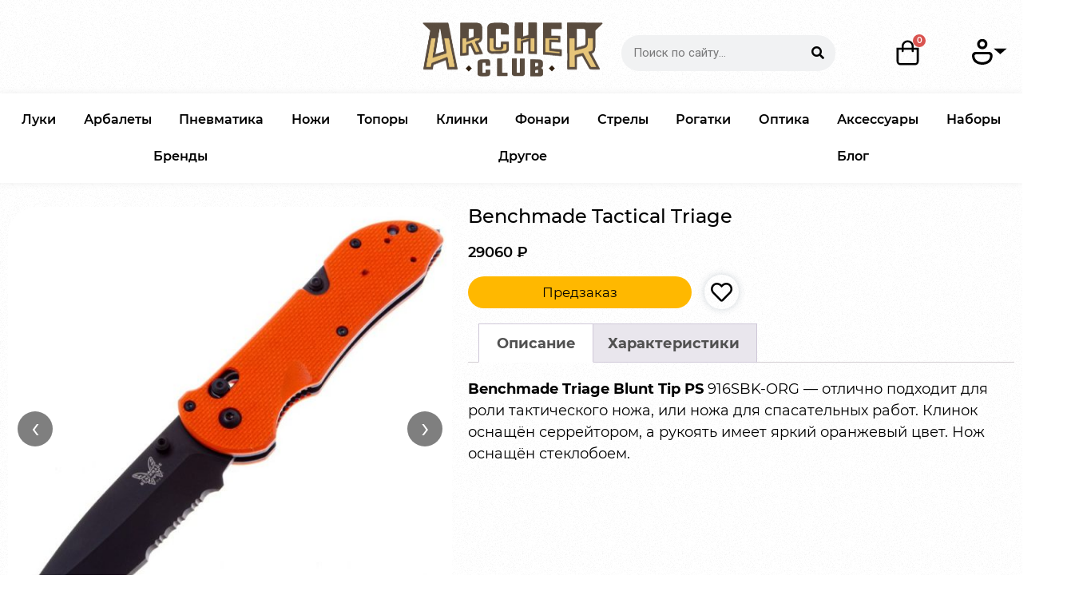

--- FILE ---
content_type: text/html; charset=UTF-8
request_url: https://archerclub.ru/product/benchmade-tactical-triage/
body_size: 32338
content:
<!DOCTYPE html>
<html lang="ru-RU">
<head>
	<meta charset="UTF-8">
	<meta name="viewport" content="width=device-width, initial-scale=1.0, viewport-fit=cover" />						<script>document.documentElement.className = document.documentElement.className + ' yes-js js_active js'</script>
				<meta name='robots' content='index, follow, max-image-preview:large, max-snippet:-1, max-video-preview:-1' />

	<!-- This site is optimized with the Yoast SEO plugin v22.8 - https://yoast.com/wordpress/plugins/seo/ -->
	<title>Benchmade Tactical Triage | Archer Club</title>
	<link rel="canonical" href="https://archerclub.ru/product/benchmade-tactical-triage/" />
	<meta property="og:locale" content="ru_RU" />
	<meta property="og:type" content="article" />
	<meta property="og:title" content="Benchmade Tactical Triage | Archer Club" />
	<meta property="og:description" content="Benchmade Triage Blunt Tip PS 916SBK-ORG — отлично подходит для роли тактического ножа, или ножа для спасательных работ. Клинок оснащён серрейтором, а рукоять имеет яркий оранжевый цвет. Нож оснащён стеклобоем." />
	<meta property="og:url" content="https://archerclub.ru/product/benchmade-tactical-triage/" />
	<meta property="og:site_name" content="Archer Club" />
	<meta property="article:modified_time" content="2026-01-29T04:04:38+00:00" />
	<meta property="og:image" content="https://archerclub.ru/wp-content/uploads/2023/08/168952.2048x2048.jpg" />
	<meta property="og:image:width" content="750" />
	<meta property="og:image:height" content="750" />
	<meta property="og:image:type" content="image/jpeg" />
	<meta name="twitter:card" content="summary_large_image" />
	<script type="application/ld+json" class="yoast-schema-graph">{"@context":"https://schema.org","@graph":[{"@type":"WebPage","@id":"https://archerclub.ru/product/benchmade-tactical-triage/","url":"https://archerclub.ru/product/benchmade-tactical-triage/","name":"Benchmade Tactical Triage | Archer Club","isPartOf":{"@id":"https://archerclub.ru/#website"},"primaryImageOfPage":{"@id":"https://archerclub.ru/product/benchmade-tactical-triage/#primaryimage"},"image":{"@id":"https://archerclub.ru/product/benchmade-tactical-triage/#primaryimage"},"thumbnailUrl":"https://archerclub.ru/wp-content/uploads/2023/08/168952.2048x2048.jpg","datePublished":"2023-08-05T05:52:44+00:00","dateModified":"2026-01-29T04:04:38+00:00","breadcrumb":{"@id":"https://archerclub.ru/product/benchmade-tactical-triage/#breadcrumb"},"inLanguage":"ru-RU","potentialAction":[{"@type":"ReadAction","target":["https://archerclub.ru/product/benchmade-tactical-triage/"]}]},{"@type":"ImageObject","inLanguage":"ru-RU","@id":"https://archerclub.ru/product/benchmade-tactical-triage/#primaryimage","url":"https://archerclub.ru/wp-content/uploads/2023/08/168952.2048x2048.jpg","contentUrl":"https://archerclub.ru/wp-content/uploads/2023/08/168952.2048x2048.jpg","width":750,"height":750},{"@type":"BreadcrumbList","@id":"https://archerclub.ru/product/benchmade-tactical-triage/#breadcrumb","itemListElement":[{"@type":"ListItem","position":1,"name":"Главная страница","item":"https://archerclub.ru/"},{"@type":"ListItem","position":2,"name":"Магазин","item":"https://archerclub.ru/shop/"},{"@type":"ListItem","position":3,"name":"Benchmade Tactical Triage"}]},{"@type":"WebSite","@id":"https://archerclub.ru/#website","url":"https://archerclub.ru/","name":"Archer Club","description":"интернет магазин товаров для активного отдыха","publisher":{"@id":"https://archerclub.ru/#organization"},"alternateName":"Archer Club","potentialAction":[{"@type":"SearchAction","target":{"@type":"EntryPoint","urlTemplate":"https://archerclub.ru/?s={search_term_string}"},"query-input":"required name=search_term_string"}],"inLanguage":"ru-RU"},{"@type":"Organization","@id":"https://archerclub.ru/#organization","name":"Archer Club","alternateName":"Archer Club","url":"https://archerclub.ru/","logo":{"@type":"ImageObject","inLanguage":"ru-RU","@id":"https://archerclub.ru/#/schema/logo/image/","url":"https://archerclub.ru/wp-content/uploads/2024/06/VWG2vDK3Jxw.jpg","contentUrl":"https://archerclub.ru/wp-content/uploads/2024/06/VWG2vDK3Jxw.jpg","width":978,"height":978,"caption":"Archer Club"},"image":{"@id":"https://archerclub.ru/#/schema/logo/image/"},"sameAs":["https://vk.com/archerclub95","https://www.instagram.com/archer.club/","https://www.avito.ru/profile/dashboard"]}]}</script>
	<!-- / Yoast SEO plugin. -->


<link rel='dns-prefetch' href='//cdnjs.cloudflare.com' />
<style id='wp-img-auto-sizes-contain-inline-css' type='text/css'>
img:is([sizes=auto i],[sizes^="auto," i]){contain-intrinsic-size:3000px 1500px}
/*# sourceURL=wp-img-auto-sizes-contain-inline-css */
</style>
<link rel='stylesheet' id='hfe-widgets-style-css' href='https://archerclub.ru/wp-content/plugins/header-footer-elementor/inc/widgets-css/frontend.css?ver=2.0.5' type='text/css' media='all' />
<link rel='stylesheet' id='wp-block-library-css' href='https://archerclub.ru/wp-includes/css/dist/block-library/style.min.css?ver=6.9' type='text/css' media='all' />

<style id='classic-theme-styles-inline-css' type='text/css'>
/*! This file is auto-generated */
.wp-block-button__link{color:#fff;background-color:#32373c;border-radius:9999px;box-shadow:none;text-decoration:none;padding:calc(.667em + 2px) calc(1.333em + 2px);font-size:1.125em}.wp-block-file__button{background:#32373c;color:#fff;text-decoration:none}
/*# sourceURL=/wp-includes/css/classic-themes.min.css */
</style>
<link rel='stylesheet' id='robokassa_payment_admin_style_menu-css' href='https://archerclub.ru/wp-content/plugins/robokassa/assets/css/menu.css?ver=6.9' type='text/css' media='all' />
<link rel='stylesheet' id='robokassa_payment_admin_style_main-css' href='https://archerclub.ru/wp-content/plugins/robokassa/assets/css/main.css?ver=6.9' type='text/css' media='all' />
<link rel='stylesheet' id='robokassa_payment_podeli-css' href='https://archerclub.ru/wp-content/plugins/robokassa/assets/css/podeli_styles.css?ver=6.9' type='text/css' media='all' />
<link rel='stylesheet' id='photoswipe-css' href='https://archerclub.ru/wp-content/plugins/woocommerce/assets/css/photoswipe/photoswipe.min.css?ver=10.1.3' type='text/css' media='all' />
<link rel='stylesheet' id='photoswipe-default-skin-css' href='https://archerclub.ru/wp-content/plugins/woocommerce/assets/css/photoswipe/default-skin/default-skin.min.css?ver=10.1.3' type='text/css' media='all' />
<link rel='stylesheet' id='woocommerce-layout-css' href='https://archerclub.ru/wp-content/plugins/woocommerce/assets/css/woocommerce-layout.css?ver=10.1.3' type='text/css' media='all' />
<link rel='stylesheet' id='woocommerce-smallscreen-css' href='https://archerclub.ru/wp-content/plugins/woocommerce/assets/css/woocommerce-smallscreen.css?ver=10.1.3' type='text/css' media='only screen and (max-width: 768px)' />
<link rel='stylesheet' id='woocommerce-general-css' href='https://archerclub.ru/wp-content/plugins/woocommerce/assets/css/woocommerce.css?ver=10.1.3' type='text/css' media='all' />
<style id='woocommerce-inline-inline-css' type='text/css'>
.woocommerce form .form-row .required { visibility: visible; }
/*# sourceURL=woocommerce-inline-inline-css */
</style>
<link rel='stylesheet' id='hfe-style-css' href='https://archerclub.ru/wp-content/plugins/header-footer-elementor/assets/css/header-footer-elementor.css?ver=2.0.5' type='text/css' media='all' />
<link rel='stylesheet' id='elementor-icons-css' href='https://archerclub.ru/wp-content/plugins/elementor/assets/lib/eicons/css/elementor-icons.min.css?ver=5.34.0' type='text/css' media='all' />
<link rel='stylesheet' id='elementor-frontend-css' href='https://archerclub.ru/wp-content/plugins/elementor/assets/css/frontend.min.css?ver=3.26.3' type='text/css' media='all' />
<style id='elementor-frontend-inline-css' type='text/css'>

        /* === Общие стили для всех Elementor Swiper (Loop Carousel + Media Carousel) === */
        .elementor-widget-loop-carousel,
        .elementor-widget-media-carousel {
            width: 100% !important;
            max-width: 100% !important;
            margin: 0 auto;
            position: relative;
        }

        .elementor-widget-loop-carousel .swiper,
        .elementor-widget-media-carousel .swiper {
            width: 100% !important;
            max-width: 100% !important;
            overflow: visible;
        }

        /* Ограничение ширины по родителю */
        .elementor-section .elementor-container,
        .elementor-column,
        .elementor-widget-container {
            position: relative;
        }

        /* --- Стрелки слева/справа --- */
        .elementor-widget-loop-carousel .elementor-swiper-button,
        .elementor-widget-media-carousel .elementor-swiper-button {
            position: absolute;
            top: 50%;
            transform: translateY(-50%);
            z-index: 10;
            background: rgba(255, 255, 255, 0.8);
            border-radius: 50%;
            box-shadow: 0 0 10px rgba(0,0,0,0.15);
            width: 40px;
            height: 40px;
            display: flex;
            justify-content: center;
            align-items: center;
            transition: all 0.3s ease;
        }

        .elementor-widget-loop-carousel .elementor-swiper-button:hover,
        .elementor-widget-media-carousel .elementor-swiper-button:hover {
            background: rgba(255,255,255,1);
        }

        .elementor-widget-loop-carousel .elementor-swiper-button-prev,
        .elementor-widget-media-carousel .elementor-swiper-button-prev {
            left: 10px;
        }

        .elementor-widget-loop-carousel .elementor-swiper-button-next,
        .elementor-widget-media-carousel .elementor-swiper-button-next {
            right: 10px;
        }

        /* Перебиваем позиционирование Elementor (если он пытается засунуть стрелки вниз) */
        .elementor-arrows-position-inside .elementor-swiper-button {
            bottom: auto !important;
        }

        @media (max-width: 768px) {
            .elementor-widget-loop-carousel .elementor-swiper-button-prev,
            .elementor-widget-media-carousel .elementor-swiper-button-prev {
                left: -25px;
            }
            .elementor-widget-loop-carousel .elementor-swiper-button-next,
            .elementor-widget-media-carousel .elementor-swiper-button-next {
                right: -25px;
            }
        }
    
/*# sourceURL=elementor-frontend-inline-css */
</style>
<link rel='stylesheet' id='elementor-post-5-css' href='https://archerclub.ru/wp-content/uploads/elementor/css/post-5.css?ver=1764278030' type='text/css' media='all' />
<link rel='stylesheet' id='elementor-pro-css' href='https://archerclub.ru/wp-content/plugins/elementor-pro/assets/css/frontend.min.css?ver=3.14.1' type='text/css' media='all' />
<link rel='stylesheet' id='uael-frontend-css' href='https://archerclub.ru/wp-content/plugins/ultimate-elementor/assets/min-css/uael-frontend.min.css?ver=1.36.8' type='text/css' media='all' />
<link rel='stylesheet' id='font-awesome-5-all-css' href='https://archerclub.ru/wp-content/plugins/elementor/assets/lib/font-awesome/css/all.min.css?ver=3.26.3' type='text/css' media='all' />
<link rel='stylesheet' id='font-awesome-4-shim-css' href='https://archerclub.ru/wp-content/plugins/elementor/assets/lib/font-awesome/css/v4-shims.min.css?ver=3.26.3' type='text/css' media='all' />
<link rel='stylesheet' id='jquery-selectBox-css' href='https://archerclub.ru/wp-content/plugins/yith-woocommerce-wishlist/assets/css/jquery.selectBox.css?ver=1.2.0' type='text/css' media='all' />
<link rel='stylesheet' id='yith-wcwl-font-awesome-css' href='https://archerclub.ru/wp-content/plugins/yith-woocommerce-wishlist/assets/css/font-awesome.css?ver=4.7.0' type='text/css' media='all' />
<link rel='stylesheet' id='woocommerce_prettyPhoto_css-css' href='//archerclub.ru/wp-content/plugins/woocommerce/assets/css/prettyPhoto.css?ver=3.1.6' type='text/css' media='all' />
<link rel='stylesheet' id='yith-wcwl-main-css' href='https://archerclub.ru/wp-content/plugins/yith-woocommerce-wishlist/assets/css/style.css?ver=3.22.0' type='text/css' media='all' />
<style id='yith-wcwl-main-inline-css' type='text/css'>
.page-id-30 .yith-wcwl-add-to-wishlist {
    display: none; /* Убирает иконку только на странице корзины */
}
 




/*# sourceURL=yith-wcwl-main-inline-css */
</style>
<link rel='stylesheet' id='brands-styles-css' href='https://archerclub.ru/wp-content/plugins/woocommerce/assets/css/brands.css?ver=10.1.3' type='text/css' media='all' />
<link rel='stylesheet' id='hello-elementor-css' href='https://archerclub.ru/wp-content/themes/hello-elementor/style.min.css?ver=2.7.1' type='text/css' media='all' />
<link rel='stylesheet' id='hello-elementor-theme-css' href='https://archerclub.ru/wp-content/themes/hello-elementor/theme.min.css?ver=2.7.1' type='text/css' media='all' />
<link rel='stylesheet' id='custom-style-css' href='https://archerclub.ru/wp-content/themes/hello-elementor/custom.css?ver=1737298826' type='text/css' media='all' />
<link rel='stylesheet' id='swipecss-css' href='https://archerclub.ru/wp-content/themes/hello-elementor/assets/swipe.css?ver=1735230104' type='text/css' media='all' />
<link rel='stylesheet' id='swiper-bundle-css' href='https://cdnjs.cloudflare.com/ajax/libs/Swiper/6.1.2/swiper-bundle.min.css?ver=6.9' type='text/css' media='all' />
<link rel='stylesheet' id='elementor-post-8-css' href='https://archerclub.ru/wp-content/uploads/elementor/css/post-8.css?ver=1764278030' type='text/css' media='all' />
<link rel='stylesheet' id='elementor-post-148-css' href='https://archerclub.ru/wp-content/uploads/elementor/css/post-148.css?ver=1764278030' type='text/css' media='all' />
<link rel='stylesheet' id='elementor-post-6288-css' href='https://archerclub.ru/wp-content/uploads/elementor/css/post-6288.css?ver=1764278069' type='text/css' media='all' />
<link rel='stylesheet' id='e-woocommerce-notices-css' href='https://archerclub.ru/wp-content/plugins/elementor-pro/assets/css/woocommerce-notices.min.css?ver=3.14.1' type='text/css' media='all' />
<link rel='stylesheet' id='hfe-icons-list-css' href='https://archerclub.ru/wp-content/plugins/elementor/assets/css/widget-icon-list.min.css?ver=3.24.3' type='text/css' media='all' />
<link rel='stylesheet' id='hfe-social-icons-css' href='https://archerclub.ru/wp-content/plugins/elementor/assets/css/widget-social-icons.min.css?ver=3.24.0' type='text/css' media='all' />
<link rel='stylesheet' id='hfe-social-share-icons-brands-css' href='https://archerclub.ru/wp-content/plugins/elementor/assets/lib/font-awesome/css/brands.css?ver=5.15.3' type='text/css' media='all' />
<link rel='stylesheet' id='hfe-social-share-icons-fontawesome-css' href='https://archerclub.ru/wp-content/plugins/elementor/assets/lib/font-awesome/css/fontawesome.css?ver=5.15.3' type='text/css' media='all' />
<link rel='stylesheet' id='hfe-nav-menu-icons-css' href='https://archerclub.ru/wp-content/plugins/elementor/assets/lib/font-awesome/css/solid.css?ver=5.15.3' type='text/css' media='all' />
<link rel='stylesheet' id='hfe-widget-blockquote-css' href='https://archerclub.ru/wp-content/plugins/elementor-pro/assets/css/widget-blockquote.min.css?ver=3.25.0' type='text/css' media='all' />
<link rel='stylesheet' id='elementor-icons-shared-0-css' href='https://archerclub.ru/wp-content/plugins/elementor/assets/lib/font-awesome/css/fontawesome.min.css?ver=5.15.3' type='text/css' media='all' />
<link rel='stylesheet' id='elementor-icons-fa-solid-css' href='https://archerclub.ru/wp-content/plugins/elementor/assets/lib/font-awesome/css/solid.min.css?ver=5.15.3' type='text/css' media='all' />
<link rel='stylesheet' id='elementor-icons-fa-regular-css' href='https://archerclub.ru/wp-content/plugins/elementor/assets/lib/font-awesome/css/regular.min.css?ver=5.15.3' type='text/css' media='all' />
<link rel='stylesheet' id='elementor-icons-fa-brands-css' href='https://archerclub.ru/wp-content/plugins/elementor/assets/lib/font-awesome/css/brands.min.css?ver=5.15.3' type='text/css' media='all' />
<script type="text/javascript" defer src="https://archerclub.ru/wp-content/plugins/robokassa/assets/js/podeli_widget.js?ver=6.9" id="robokassa_payment_admin_config-js"></script>
<script type="text/javascript" src="https://archerclub.ru/wp-includes/js/jquery/jquery.min.js?ver=3.7.1" id="jquery-core-js"></script>
<script type="text/javascript" src="https://archerclub.ru/wp-includes/js/jquery/jquery-migrate.min.js?ver=3.4.1" id="jquery-migrate-js"></script>
<script type="text/javascript" id="jquery-js-after">
/* <![CDATA[ */
!function($){"use strict";$(document).ready(function(){$(this).scrollTop()>100&&$(".hfe-scroll-to-top-wrap").removeClass("hfe-scroll-to-top-hide"),$(window).scroll(function(){$(this).scrollTop()<100?$(".hfe-scroll-to-top-wrap").fadeOut(300):$(".hfe-scroll-to-top-wrap").fadeIn(300)}),$(".hfe-scroll-to-top-wrap").on("click",function(){$("html, body").animate({scrollTop:0},300);return!1})})}(jQuery);
//# sourceURL=jquery-js-after
/* ]]> */
</script>
<script type="text/javascript" defer src="https://archerclub.ru/wp-content/plugins/woocommerce/assets/js/jquery-blockui/jquery.blockUI.min.js?ver=2.7.0-wc.10.1.3" id="jquery-blockui-js" defer="defer" data-wp-strategy="defer"></script>
<script type="text/javascript" id="wc-add-to-cart-js-extra">
/* <![CDATA[ */
var wc_add_to_cart_params = {"ajax_url":"/wp-admin/admin-ajax.php","wc_ajax_url":"/?wc-ajax=%%endpoint%%","i18n_view_cart":"\u041f\u0440\u043e\u0441\u043c\u043e\u0442\u0440 \u043a\u043e\u0440\u0437\u0438\u043d\u044b","cart_url":"https://archerclub.ru/cart/","is_cart":"","cart_redirect_after_add":"no"};
//# sourceURL=wc-add-to-cart-js-extra
/* ]]> */
</script>
<script type="text/javascript" defer src="https://archerclub.ru/wp-content/plugins/woocommerce/assets/js/frontend/add-to-cart.min.js?ver=10.1.3" id="wc-add-to-cart-js" defer="defer" data-wp-strategy="defer"></script>
<script type="text/javascript" defer src="https://archerclub.ru/wp-content/plugins/woocommerce/assets/js/flexslider/jquery.flexslider.min.js?ver=2.7.2-wc.10.1.3" id="flexslider-js" defer="defer" data-wp-strategy="defer"></script>
<script type="text/javascript" defer src="https://archerclub.ru/wp-content/plugins/woocommerce/assets/js/photoswipe/photoswipe.min.js?ver=4.1.1-wc.10.1.3" id="photoswipe-js" defer="defer" data-wp-strategy="defer"></script>
<script type="text/javascript" defer src="https://archerclub.ru/wp-content/plugins/woocommerce/assets/js/photoswipe/photoswipe-ui-default.min.js?ver=4.1.1-wc.10.1.3" id="photoswipe-ui-default-js" defer="defer" data-wp-strategy="defer"></script>
<script type="text/javascript" id="wc-single-product-js-extra">
/* <![CDATA[ */
var wc_single_product_params = {"i18n_required_rating_text":"\u041f\u043e\u0436\u0430\u043b\u0443\u0439\u0441\u0442\u0430, \u043f\u043e\u0441\u0442\u0430\u0432\u044c\u0442\u0435 \u043e\u0446\u0435\u043d\u043a\u0443","i18n_rating_options":["1 \u0438\u0437 5 \u0437\u0432\u0451\u0437\u0434","2 \u0438\u0437 5 \u0437\u0432\u0451\u0437\u0434","3 \u0438\u0437 5 \u0437\u0432\u0451\u0437\u0434","4 \u0438\u0437 5 \u0437\u0432\u0451\u0437\u0434","5 \u0438\u0437 5 \u0437\u0432\u0451\u0437\u0434"],"i18n_product_gallery_trigger_text":"\u041f\u0440\u043e\u0441\u043c\u043e\u0442\u0440 \u0433\u0430\u043b\u0435\u0440\u0435\u0438 \u0438\u0437\u043e\u0431\u0440\u0430\u0436\u0435\u043d\u0438\u0439 \u0432 \u043f\u043e\u043b\u043d\u043e\u044d\u043a\u0440\u0430\u043d\u043d\u043e\u043c \u0440\u0435\u0436\u0438\u043c\u0435","review_rating_required":"yes","flexslider":{"rtl":false,"animation":"slide","smoothHeight":true,"directionNav":false,"controlNav":"thumbnails","slideshow":false,"animationSpeed":500,"animationLoop":false,"allowOneSlide":false},"zoom_enabled":"","zoom_options":[],"photoswipe_enabled":"1","photoswipe_options":{"shareEl":false,"closeOnScroll":false,"history":false,"hideAnimationDuration":0,"showAnimationDuration":0},"flexslider_enabled":"1"};
//# sourceURL=wc-single-product-js-extra
/* ]]> */
</script>
<script type="text/javascript" defer src="https://archerclub.ru/wp-content/plugins/woocommerce/assets/js/frontend/single-product.min.js?ver=10.1.3" id="wc-single-product-js" defer="defer" data-wp-strategy="defer"></script>
<script type="text/javascript" defer src="https://archerclub.ru/wp-content/plugins/woocommerce/assets/js/js-cookie/js.cookie.min.js?ver=2.1.4-wc.10.1.3" id="js-cookie-js" defer="defer" data-wp-strategy="defer"></script>
<script type="text/javascript" id="woocommerce-js-extra">
/* <![CDATA[ */
var woocommerce_params = {"ajax_url":"/wp-admin/admin-ajax.php","wc_ajax_url":"/?wc-ajax=%%endpoint%%","i18n_password_show":"\u041f\u043e\u043a\u0430\u0437\u0430\u0442\u044c \u043f\u0430\u0440\u043e\u043b\u044c","i18n_password_hide":"\u0421\u043a\u0440\u044b\u0442\u044c \u043f\u0430\u0440\u043e\u043b\u044c"};
//# sourceURL=woocommerce-js-extra
/* ]]> */
</script>
<script type="text/javascript" defer src="https://archerclub.ru/wp-content/plugins/woocommerce/assets/js/frontend/woocommerce.min.js?ver=10.1.3" id="woocommerce-js" defer="defer" data-wp-strategy="defer"></script>
<script type="text/javascript" defer src="https://archerclub.ru/wp-content/plugins/elementor/assets/lib/font-awesome/js/v4-shims.min.js?ver=3.26.3" id="font-awesome-4-shim-js"></script>
<!-- Analytics by WP Statistics - https://wp-statistics.com -->
    <style>
        @media (max-width: 768px) {
            .brand-button {
                width: 60% !important;
                margin: 0 auto !important;
                display: block !important;
            }
			
			/* Дополнительно, если кнопки внутри flex-контейнера */
            .brand-button + .brand-button {
                margin-top: 15px !important; /* увеличенный промежуток между соседними кнопками */
            }
        }
    </style>
    	<noscript><style>.woocommerce-product-gallery{ opacity: 1 !important; }</style></noscript>
	<meta name="generator" content="Elementor 3.26.3; features: additional_custom_breakpoints; settings: css_print_method-external, google_font-disabled, font_display-auto">
			<style>
				.e-con.e-parent:nth-of-type(n+4):not(.e-lazyloaded):not(.e-no-lazyload),
				.e-con.e-parent:nth-of-type(n+4):not(.e-lazyloaded):not(.e-no-lazyload) * {
					background-image: none !important;
				}
				@media screen and (max-height: 1024px) {
					.e-con.e-parent:nth-of-type(n+3):not(.e-lazyloaded):not(.e-no-lazyload),
					.e-con.e-parent:nth-of-type(n+3):not(.e-lazyloaded):not(.e-no-lazyload) * {
						background-image: none !important;
					}
				}
				@media screen and (max-height: 640px) {
					.e-con.e-parent:nth-of-type(n+2):not(.e-lazyloaded):not(.e-no-lazyload),
					.e-con.e-parent:nth-of-type(n+2):not(.e-lazyloaded):not(.e-no-lazyload) * {
						background-image: none !important;
					}
				}
			</style>
			<link rel="icon" href="https://archerclub.ru/wp-content/uploads/2023/07/logo-footer-100x100.png" sizes="32x32" />
<link rel="icon" href="https://archerclub.ru/wp-content/uploads/2023/07/logo-footer.png" sizes="192x192" />
<link rel="apple-touch-icon" href="https://archerclub.ru/wp-content/uploads/2023/07/logo-footer.png" />
<meta name="msapplication-TileImage" content="https://archerclub.ru/wp-content/uploads/2023/07/logo-footer.png" />
		<style type="text/css" id="wp-custom-css">
			

.page-id-30 .woocommerce-cart .product-remove 
{
    display: flex;
    justify-content: center;
    align-items: center;
    height: 100%;
} 

#hfe-menu-cart__toggle_button {
    display: flex;
    align-items: center;
    justify-content: center;
    background-color: transparent;
    border: none;
    padding: 10px;
    cursor: pointer;
    position: relative;
    transition: all 0.3s ease-in-out;
}

#hfe-menu-cart__toggle_button .elementor-button-text {
    display: none; /* Скрыть текст с суммой при обычном состоянии */
}

#hfe-menu-cart__toggle_button .elementor-button-icon {
    font-size: 24px; /* Увеличим иконку корзины */
    color: #333; /* Цвет иконки */
}

#hfe-menu-cart__toggle_button:hover {
    background-color: #f0f0f0; /* Легкий фон при наведении */
    border-radius: 8px;
}

#hfe-menu-cart__toggle_button:hover .elementor-button-text {
    display: block; /* Показываем текст при наведении */
}

#hfe-menu-cart__toggle_button .elementor-button-icon i {
    font-size: 18px; /* Размер иконки */
}

/* Делаем размер в пределах карточек продуктов снизу */
.swiper-container {
	@media (min-width: 768px) {
		max-width: 1470px;
	}
}

/* Кнопки "В корзину" при поске */
.woocommerce-loop-product__buttons a {
	padding: 12px 18px !important;
	line-height: 1;
}

.add_to_wishlist {
	padding: 7px 9px;
}

* Мобильная версия


/* Показываем сумму на десктопе */
#hfe-menu-cart__toggle_button .elementor-button-text {
    display: block;
}

#hfe-menu-cart__toggle_button .elementor-button-icon {
    font-size: 24px; /* Иконка корзины для десктопа */
    color: #333; /* Цвет иконки */
}

/* При наведении на десктопе показываем текст с суммой */
#hfe-menu-cart__toggle_button:hover .elementor-button-text {
    display: block;
}

/* Мобильная версия (до 768px) - без изменений */
@media (max-width: 768px) {
    /* Для мобильной версии скрываем текст с суммой и не показываем при наведении */
    #hfe-menu-cart__toggle_button .elementor-button-text {
        display: none !important;
    }

    /* Иконка корзины будет отображаться без изменений на мобильных */
    #hfe-menu-cart__toggle_button .elementor-button-icon {
        font-size: 24px; /* Не меняем размер иконки */
    }

    /* Убираем любые стили для мобильной версии */
    #hfe-menu-cart__toggle_button:hover .elementor-button-text {
        display: none !important; /* Чтобы не показывался текст при наведении на мобильных */
    }
}

/* Очень маленькие экраны (до 480px) */
@media (max-width: 480px) {
	.product {
		padding: 8px !important;
	}
    /* Для маленьких экранов тоже скрываем текст */
    #hfe-menu-cart__toggle_button .elementor-button-text {
        display: none !important;
    }

    /* Иконка корзины будет отображаться без изменений */
    #hfe-menu-cart__toggle_button .elementor-button-icon {
        font-size: 24px; /* Размер иконки остаётся тем же */
    }

	/* Специфичный стиль для кнопки «В корзину» на странице поиска */
.search .add_to_cart_button {
/*     font-size: 16px !important; */
    padding: 6px 8px !important;
/*     background-color: #000 !important; */
/*     color: #fff !important; */
    border-radius: 12px !important;
}
	
/* Размерность всех кнопок woocomerce	 */
	.woocommerce-loop-product__buttons a {
		white-space: normal !important; /* разрешаем перенос */
    text-align: center; /* выравниваем по центру */
    line-height: 1.2; /* немного уплотняем высоту строки */
    padding: 10px 12px !important; /* чуть больше отступов для кликабельности */
    font-size: 14px !important; /* можно чуть уменьшить шрифт */
    display: inline-block; /* гарантирует правильное поведение кнопки */
    width: 100%; /* опционально — чтобы кнопка растягивалась на всю ширину карточки */
    box-sizing: border-box;
}
}

/* ===============================
   ОБЩИЕ НАСТРОЙКИ САЙТА
   =============================== */
body:not([class*="elementor-page-"]) .site-main {
    max-width: 1490px !important;
    margin-left: auto;
    margin-right: auto;
}

/* ===============================
   WOO + ЭЛЕМЕНТОР: КАРТОЧКИ ТОВАРОВ
   =============================== */

/* Стандартные WooCommerce карточки */
.woocommerce ul.products li.product,
.woocommerce-page ul.products li.product {
    text-align: center;
    display: flex;
    flex-direction: column;
    justify-content: space-between;
    border-radius: 0px;
    margin: 0px;
    padding: 15px;
    box-shadow: 0px 0px 5px 0px #CCCCCC;
    border: 1px solid #FFFFFF;
    box-sizing: border-box;
}

/* Сетка Elementor-стиля */
.woocommerce ul.products,
.woocommerce-page ul.products {
    display: grid !important;
    grid-template-columns: repeat(4, 1fr); /* или 3, если хотите 3 в ряд */
    grid-column-gap: 20px;
    grid-row-gap: 40px;
    margin: 0 !important;
    padding: 0;
    list-style: none;
    clear: both;
}

/* Убираем float и фиксированную ширину */
.woocommerce ul.products li.product,
.woocommerce-page ul.products li.product {
    float: none !important;
    width: auto !important;
    margin: 0 !important;
    padding: 15px;
    border-radius: 0;
    box-shadow: 0px 0px 5px 0px #CCCCCC;
    border: 1px solid #FFFFFF;
    text-align: center;
    display: flex;
    flex-direction: column;
    justify-content: space-between;
}

/* Кнопка "в корзину" */
.woocommerce ul.products li.product .button {
    margin-top: auto;
}

/* Убираем псевдоэлементы Woo/Elementor */
.woocommerce ul.products::before,
.woocommerce ul.products::after,
.elementor-products-grid ul.products.elementor-grid::before,
.elementor-products-grid ul.products.elementor-grid::after,
#main > ul::before,
#main > ul::after {
    content: none !important;
    display: none !important;
}

/* Дополнительные отступы сетки */
.woocommerce ul.products,
.woocommerce-page ul.products {
    grid-column-gap: 5px;
    grid-row-gap: 5px;
}

/* Стиль кнопок */
.woocommerce ul.products li.product .button {
    display: inline-block;
    margin-top: 1em;
    color: var(--e-global-color-primary);
    background-color: var(--e-global-color-secondary);
    border-radius: 3em;
}

/* Ссылки в карточках */
.woocommerce ul.products li.product a {
    font-weight: var(--e-global-typography-accent-font-weight);
}

/* Цена товара (адаптивные размеры) */

/* --- Десктоп --- */
@media (min-width: 1025px) {
  .woocommerce:where(body:not(.woocommerce-uses-block-theme)) 
  ul.products li.product .price {
      color: #000000;
      font-family: "Montserrat", Sans-serif;
      font-size: 24px;
      font-weight: 600;
  }
}

/* --- Планшеты --- */
@media (max-width: 1024px) and (min-width: 769px) {
  .woocommerce:where(body:not(.woocommerce-uses-block-theme)) 
  ul.products li.product .price {
      color: #000000;
      font-family: "Montserrat", Sans-serif;
      font-size: 20px;
      font-weight: 600;
  }
}

/* --- Мобильные --- */
@media (max-width: 768px) {
  .woocommerce:where(body:not(.woocommerce-uses-block-theme)) 
  ul.products li.product .price {
      color: #000000;
      font-family: "Montserrat", Sans-serif;
      font-size: 16px;
      font-weight: 600;
  }
}

/* Заголовки товаров (адаптивные размеры) */

/* --- Десктоп --- */
@media (min-width: 1025px) {
  .woocommerce ul.products li.product .woocommerce-loop-category__title,
  .woocommerce ul.products li.product .woocommerce-loop-product__title,
  .woocommerce ul.products li.product h3 {
      font-size: 24px;
      font-weight: 500;
      color: black;
  }
}

/* --- Планшеты --- */
@media (max-width: 1024px) and (min-width: 769px) {
  .woocommerce ul.products li.product .woocommerce-loop-category__title,
  .woocommerce ul.products li.product .woocommerce-loop-product__title,
  .woocommerce ul.products li.product h3 {
      font-size: 18px;
      font-weight: 500;
      color: black;
  }
}

/* --- Мобильные --- */
@media (max-width: 768px) {
  .woocommerce ul.products li.product .woocommerce-loop-category__title,
  .woocommerce ul.products li.product .woocommerce-loop-product__title,
  .woocommerce ul.products li.product h3 {
      font-size: 14px;
      font-weight: 500;
      color: black;
  }
}

/* ===============================
   КАСТОМНЫЕ КНОПКИ / ССЫЛКИ
   =============================== */
.brand-button {
    color: #000000;
    text-decoration: none;
    border: 2px solid #FFB800;
    border-radius: 2em;
    padding: 5px 10px;
    width: 250px;
    margin-inline-start: 40px;
    margin-bottom: 20px;
    display: inline-block;
    text-align: center;
}
.page-content a {
    text-decoration: none;
}

/* ===============================
   LIVE SEARCH (ПОИСК)
   =============================== */
.live-search-results {
    background: #fff;
    border: 1px solid #ddd;
    border-radius: 10px;
    padding: 15px;
    margin-top: 10px;
    box-shadow: 0 4px 16px rgba(0,0,0,0.08);
    animation: fadeIn 0.3s ease-in-out;
    font-family: sans-serif;
}
 #live-search-results {
	
    margin-top: 8px;
    background: #f1f2f3 !important;
}
body.page-id-194 #content {
    min-height: 600px;
}




@media (max-width: 767px) {
    body.page-id-194 #live-search-results {
    width: 360px!important; /* задай нужную ширину */
			
}
}

.result-block {
    margin-bottom: 20px;
}
.block-title {
    font-weight: bold;
    margin-bottom: 10px;
    color: #333;
    border-bottom: 1px solid #eee;
    padding-bottom: 5px;
}
.result-block ul {
    list-style: none;
    padding: 0;
    margin: 0;
}
.result-block li {
    margin-bottom: 10px;
}
.result-block a {
    color: #333;
    text-decoration: none;
}
.result-block a:hover {
    text-decoration: underline;
}

/* Отображение товаров в поиске */
.product-item {
    display: flex;
    align-items: center;
    gap: 10px;
}
.product-item img {
    width: 60px;
    height: 60px;
    object-fit: cover;
    border-radius: 5px;
}
.product-info {
    display: flex;
    flex-direction: column;
}
.product-title {
    font-weight: 600;
    font-size: 15px;
}
.product-price {
    font-size: 14px;
    color: #999;
}

/* Анимация появления */
@keyframes fadeIn {
    from { opacity: 0; transform: translateY(10px); }
    to   { opacity: 1; transform: translateY(0); }
}






/* ===============================
   АДАПТИВ ДЛЯ СЕТКИ ТОВАРОВ
   =============================== */
.woocommerce ul.products,
.woocommerce-page ul.products {
    display: grid !important;
    grid-template-columns: repeat(4, 1fr);
    grid-column-gap: 5px;
    grid-row-gap: 5px;
    margin: 0 !important;
    padding: 0;
    list-style: none;
    clear: both;
}
@media screen and (max-width: 768px) {
    .woocommerce ul.products,
    .woocommerce-page ul.products {
        grid-template-columns: repeat(2, 1fr);
    }
}

/* ===============================
   ФИЛЬТРЫ ТОВАРОВ
   =============================== */
.filters-wrapper {
    padding: 15px;
    border: 1px solid #ddd;
    margin-bottom: 20px;
    background: #f9f9f9;
}
.filter-item {
    margin-bottom: 10px;
}
#price-range input {
    width: 100px;
    margin-right: 10px;
}
@media (min-width: 768px) {
    .filters-wrapper {
        display: flex;
        gap: 20px;
        flex-wrap: wrap;
        align-items: flex-end;
    }
    .filter-item {
        margin-bottom: 0;
    }
}

/* ===============================
   БЛОГ (СТИКИ БЛОКИ)
   =============================== */
.elementor-section.elementor-inner-section.elementor-element.elementor-element-53cf24b.elementor-section-boxed.elementor-section-height-default,
.elementor-section.elementor-inner-section.elementor-element.elementor-element-182dd688.elementor-section-boxed.elementor-section-height-default {
    position: sticky;
    top: 100px;
    z-index: 999;
}

/* ===============================
   ФИЛЬТР ПО ЦЕНЕ
   =============================== */
.price-filter-wrapper {
    margin-bottom: 20px;
    font-family: Arial, sans-serif;
    width: max-content;
}
.price-filter-label {
    display: block;
    font-weight: bold;
    margin-bottom: 10px;
}
.price-inputs {
    display: flex;
    align-items: center;
    gap: 10px;
    margin-bottom: 15px;
}
.price-inputs input {
    width: 100px;
    padding: 5px 10px;
    font-size: 18px;
    border: 1px solid #ffb800;
    border-radius: 6px;
}
.price-separator {
    font-size: 18px;
}
.price-slider {
    margin: 0 5px;
}
.ui-widget-header {
    background: #ffb800;
}

/* ===============================
   ДРУГИЕ ФИЛЬТРЫ
   =============================== */
.filter-section {
    margin-bottom: 15px;
    width: 200px;
}
.filter-section label {
    display: block;
    margin-bottom: 5px;
    font-weight: bold;
}
.filter-section select {
    width: 100%;
    padding: 5px;
}
#custom-product-filter {
    display: flex;
    flex-wrap: nowrap;
    justify-content: space-around;
    align-items: flex-start;
}

/* Стили для choices.js (селекты) */
.choices__inner {
    background-color: white;
    border-radius: 8px;
    padding: 5px 10px;
    border: 1px solid #ffb800;
    font-size: 16px;
}
.choices__list--dropdown {
    border-radius: 8px;
    box-shadow: 0 4px 8px rgba(0,0,0,0.1);
    background-color: #fff;
    z-index: 9999;
}
.choices__item--choice {
    padding: 10px;
    cursor: pointer;
}
.choices__item--choice:hover {
    background-color: #f3f3f3;
}

/* Адаптив фильтров */
@media screen and (max-width: 768px) {
    #custom-product-filter {
        display: flex;
        flex-wrap: wrap;
        justify-content: space-between;
        align-items: center;
        flex-direction: column;
        align-content: stretch;
    }
    .filter-section {
        width: -webkit-fill-available;
    }
    .price-filter-wrapper {
        width: -webkit-fill-available;
    }
    .price-inputs {
        justify-content: space-between;
    }
}

/* ===============================
   ПРОЧЕЕ
   =============================== */
.stock {
    background-repeat: round !important;
}















/* ======= Общий стиль формы Checkout ======= */

/* Скрываем чекбокс и существующий текст */
#ship-to-different-address {
    display: block; /* чтобы блок остался */
}

#ship-to-different-address label {
    display: none; /* прячем чекбокс и текст */
}

/* Добавляем новый заголовок */
#ship-to-different-address::before {
    content: "Ваши данные"; /* новый заголовок */
    display: block;
    font-size: 1em;
    font-weight: bold;
    margin-bottom: -30px;
}




.select2-container .select2-selection--single .select2-selection__rendered {
    padding: 1em 0;
    
}

form.checkout {
    background: #ffffff;
    padding: 40px;
    border-radius: 20px;
    box-shadow: 0 12px 40px rgba(0,0,0,0.08);
    max-width: 1100px;
    margin: 20px auto;
    font-family: "Inter", "Segoe UI", sans-serif;
    color: #222;
    position: relative;
    overflow: hidden;
}

/* Эффект подсветки */
form.checkout::before {
    content: "";
    position: absolute;
    top: -50%;
    left: -50%;
    width: 200%;
    height: 200%;
    background: conic-gradient(
        from 180deg at 50% 50%,
        #ffb800,
        #4f371d,
        #000,
        #ffb800
    );
    animation: rotate 110s linear infinite;
    z-index: 0;
    opacity: 0.1;
}

@keyframes rotate {
    to { transform: rotate(360deg); }
}

/* Заголовки блоков */
form.checkout h3,
#order_review_heading {
    font-size: 1.6rem;
    font-weight: 700;
    margin-bottom: 25px;
    color: #111;
    border-left: 4px solid #4A90E2;
    padding-left: 12px;
    position: relative;
    z-index: 1;
}



/* Иконка слева */
form.checkout .form-row {
    position: relative;
}

form.checkout .form-row::before {
    
    position: absolute;
    left: 14px;
    top: 50%;
    transform: translateY(-50%);
    font-size: 1rem;
    opacity: 0.6;
}

/* При фокусе */
form.checkout input.input-text:focus,
form.checkout select:focus,
form.checkout textarea:focus {
    background: #fff;
    box-shadow: 0 0 0 4px rgba(74,144,226,0.2),
                inset 2px 2px 6px rgba(0,0,0,0.1);
}

/* Таблица заказа */
.woocommerce-checkout-review-order-table {
    width: 100%;
    border-collapse: collapse;
    margin-bottom: 25px;
    background: #fafafa;
    border-radius: 14px;
    overflow: hidden;
    box-shadow: 0 4px 16px rgba(0,0,0,0.05);
}

.woocommerce-checkout-review-order-table th,
.woocommerce-checkout-review-order-table td {
    padding: 16px 14px;
    border-bottom: 1px solid #eee;
    font-size: 1rem;
}

.woocommerce-checkout-review-order-table tr:last-child td {
    border-bottom: none;
}






/* Кнопка */
form.checkout .place-order button.button {
    width: 100%;
    padding: 18px;
    background: linear-gradient(135deg, #262016, #ffb800);
    border: none;
    border-radius: 16px;
    color: #fff;
    font-size: 1.2rem;
    font-weight: 700;
    letter-spacing: 1px;
    text-transform: uppercase;
    cursor: pointer;
    transition: all 0.25s ease;
    position: relative;
    overflow: hidden;
    z-index: 1;
}

form.checkout .place-order button.button::before {
    content: "";
    position: absolute;
    top: -100%;
    left: 0;
    width: 100%;
    height: 300%;
    background: linear-gradient(
        rgba(255,255,255,0.2) 0%,
        rgba(255,255,255,0.05) 50%,
        transparent 100%
    );
    transform: rotate(25deg);
    transition: 0.5s;
}

form.checkout .place-order button.button:hover::before {
    top: -30%;
}

form.checkout .place-order button.button:hover {
    transform: translateY(-3px) scale(1.02);
       box-shadow: 0 10px 25px #ffb800;
}

/* Радио-кнопки */
.woocommerce-checkout #payment ul.payment_methods li {
    padding: 12px;
    border: 1px solid #eee;
    border-radius: 14px;
    margin-bottom: 12px;
    transition: all 0.25s ease;
    background: #fff;
}

.woocommerce-checkout #payment ul.payment_methods li:hover {
    border-color: #8E2DE2;
    background: #faf5ff;
    transform: scale(1.01);
	  
}











/* Делаем кликабельным весь блок */
.woocommerce-checkout #payment ul.payment_methods li {
    position: relative;
    border: 1px solid #eee;
    border-radius: 14px;
    margin-bottom: 12px;
    transition: all 0.25s ease;
    background: #fff;
    cursor: pointer;
    overflow: hidden;
}

/* Прячем radio, но оставляем его рабочим */
.woocommerce-checkout #payment ul.payment_methods li input[type="radio"] {
    position: absolute;
    opacity: 0;
}

/* Теперь label растягиваем на весь блок */
.woocommerce-checkout #payment ul.payment_methods li label {
    display: flex;
    align-items: center;
    width: 100%;
    padding: 16px 18px;
    cursor: pointer;
}

/* Кастомный кружок */
.woocommerce-checkout #payment ul.payment_methods li label::before {
    content: "";
    display: inline-block;
    width: 20px;
    height: 20px;
    margin-right: 12px;
    border: 2px solid #bbb;
    border-radius: 50%;
    background: #fff;
    transition: all 0.25s ease;
    box-shadow: inset 0 0 0 4px #fff;
}

/* Активный кружок */
.woocommerce-checkout #payment ul.payment_methods li input[type="radio"]:checked + label::before {
    border-color: #ffb800;
    background: #ffb800;
    box-shadow: inset 0 0 0 4px #fff;
}

/* Hover эффект */
.woocommerce-checkout #payment ul.payment_methods li:hover {
    border-color: #ffb800;
    background: #fffdf5;
    transform: scale(1.01);
}






/* Основной блок метода оплаты */







/* Карточка метода оплаты */
li.wc_payment_method.payment_method_all {
    border: 2px solid #ddd;
    border-radius: 12px;
    padding: 14px 16px;
    cursor: pointer;
    transition: all 0.3s ease;
    display: flex;
    align-items: center;
    justify-content: space-between;
    position: relative;

    --icon-size: clamp(28px, 3vw, 50px);
    --icon-gap: clamp(6px, 2vw, 14px);
    --icon-count: 4;
}

/* Радиокнопка + текст */
li.wc_payment_method.payment_method_all label {
    display: flex;
    align-items: center;
    gap: 8px;
    flex: 1;
}

/* Иконки справа */
li.wc_payment_method.payment_method_all::after {
    content: "";
    display: block;
    flex-shrink: 0;

    width: calc(var(--icon-size) * var(--icon-count) + var(--icon-gap) * (var(--icon-count) - 1));
    height: var(--icon-size);

    background-image:
        url("https://archerclub.ru/wp-content/uploads/2025/09/sber-pay-gradient-sign-logo.png"),
        url("https://archerclub.ru/wp-content/uploads/2025/09/sbp-logo.png"),
        url("https://archerclub.ru/wp-content/uploads/2025/09/t-bank-logo-en.png"),
        url("https://archerclub.ru/wp-content/uploads/2025/09/yandex-pay-logo-rus.png");

    background-repeat: no-repeat;

    background-position:
        0 center,
        calc(var(--icon-size) + var(--icon-gap)) center,
        calc(var(--icon-size) * 2 + var(--icon-gap) * 2) center,
        calc(var(--icon-size) * 3 + var(--icon-gap) * 3) center;

    background-size: var(--icon-size) auto;
}



/*  Мобильная версия */
@media (max-width: 480px) {
    li.wc_payment_method.payment_method_all {
        --icon-size: 30px;
        --icon-gap: 6px;
    }

    li.wc_payment_method.payment_method_all::after {
        width: calc(var(--icon-size) * var(--icon-count) + var(--icon-gap) * (var(--icon-count) - 1));
        height: var(--icon-size);
    }
	
	form.checkout {
    padding: 10px;
   
}
	
	.woocommerce-checkout #payment ul.payment_methods li label {
    display: flex;
    align-items: center;
    width: 100%;
    padding: 6px 8px;
    cursor: pointer;
}
}

/* Очень маленькие экраны (старые Android, 320px и меньше) */
@media (max-width: 360px) {
    li.wc_payment_method.payment_method_all {
        --icon-size: 22px;  /* уменьшаем иконки */
        --icon-gap: 4px;    /* чуть меньше отступ */
    }
}
/* Супер узкие экраны (редкость, но подстрахуемся) */
@media (max-width: 300px) {
    li.wc_payment_method.payment_method_all {
        --icon-size: 18px;
        --icon-gap: 3px;
    }
}

 .woocommerce-checkout #payment ul.payment_methods {
    text-align: left;
    padding: 1em 0;
    border-bottom: 1px solid rgba(104,87,125,.14);
    margin: 0;
    list-style: none outside;
}

/* Контейнер полей доставки */
.woocommerce-shipping-fields__field-wrapper .form-row {
    margin-bottom: 20px;
}

/* Метки */
.woocommerce-shipping-fields__field-wrapper label {
    display: block;
    font-size: 13px;
    font-weight: 500;
    margin-bottom: 6px;
    color: #555;
    letter-spacing: 0.3px;
}

/* Инпуты и селекты */
.woocommerce-shipping-fields__field-wrapper input.input-text,
.woocommerce-shipping-fields__field-wrapper select,
.select2-container .select2-selection--single {
    width: 100%;
    height: 52px !important;
    padding: 0 16px;
    border: 1.8px solid #ddd !important;
    border-radius: 14px !important;
    background: #fafafa !important;
    font-size: 15px !important;
    color: #333;
    transition: all 0.25s ease;
    box-sizing: border-box;
}

/* При фокусе */
.woocommerce-shipping-fields__field-wrapper input.input-text:focus,
.woocommerce-shipping-fields__field-wrapper select:focus,
.select2-container .select2-selection--single:focus {
    border-color: #4f46e5 !important;
    background: #fff !important;
    box-shadow: 0 0 0 3px rgba(79, 70, 229, 0.15);
    outline: none !important;
}

/* Placeholder */
.woocommerce-shipping-fields__field-wrapper input.input-text::placeholder {
    color: #aaa;
    font-size: 14px;
}

/* Текст обязательных полей */
.woocommerce-shipping-fields__field-wrapper .required {
    color: #e63946;
    margin-left: 2px;
}

/* Ошибки */
.woocommerce-shipping-fields__field-wrapper input.input-text:invalid {
    border-color: #e63946;
}

/* Мобильная версия */
@media (max-width: 480px) {
    .woocommerce-shipping-fields__field-wrapper input.input-text,
    .woocommerce-shipping-fields__field-wrapper select,
    .select2-container .select2-selection--single {
        height: 46px !important;
        font-size: 14px !important;
        padding: 0 12px !important;
    }

    .woocommerce-shipping-fields__field-wrapper label {
        font-size: 12px;
    }
	
	li.wc_payment_method.payment_method_all::after {
    
    margin-right: 10px!important;
    
}
}











/* ======= Минималистичная таблица WooCommerce ======= */
.woocommerce table.shop_table {
    width: 100%;
    border-collapse: collapse;
    font-family: "Inter", "Segoe UI", sans-serif;
    font-size: 0.95rem;
    color: #4a2f1a;
    margin-bottom: 24px;
}

/* Заголовки */
.woocommerce table.shop_table th {
    border-bottom: 1px solid #e0d6c5;
    text-align: left;
    padding: 12px 8px;
    font-weight: 600;
    color: #6b4c2b;
}

/* Ячейки */
.woocommerce table.shop_table td {
    padding: 10px 8px;
    border-bottom: 1px solid #f0e6dc;
}

/* Последняя строка без нижней линии */
.woocommerce table.shop_table tr:last-child td {
    border-bottom: none;
}

/* Название товара */
.woocommerce table.shop_table .product-name {
    font-weight: 500;
}

/* Количество и цена */
.woocommerce table.shop_table .product-quantity,
.woocommerce table.shop_table .product-total {
    text-align: right;
    font-weight: 500;
    color: #b2762f;
}

/* Кнопка удалить */
.woocommerce table.shop_table .product-remove a {
    color: #a35d2b;
    transition: color 0.3s ease;
}

.woocommerce table.shop_table .product-remove a:hover {
    color: #7c4720;
}

/* Hover — очень мягкий */
.woocommerce table.shop_table tr:hover td {
    background: #fff7ec;
}




.payment_box.payment_method_all {
    display: none!important;
}

/* Примечание к заказу (textarea) */
.woocommerce-additional-fields textarea.input-text {
    width: 100%;
    min-height: 120px;
    padding: 14px 16px;
    border: 1.8px solid #ddd !important;
    border-radius: 14px!important;
    background: #fafafa;
    font-size: 15px;
    line-height: 1.4;
    color: #333;
    transition: all 0.25s ease;
    box-sizing: border-box;
    resize: vertical; /* только вертикальное растягивание */
}

/* При фокусе */
.woocommerce-additional-fields textarea.input-text:focus {
    border-color: #4f46e5;
    background: #fff;
    box-shadow: 0 0 0 3px rgba(79, 70, 229, 0.15);
    outline: none;
}

/* Лейбл */
.woocommerce-additional-fields label {
    display: block;
    font-size: 13px;
    font-weight: 500;
    margin-bottom: 6px;
    color: #555;
}

li.wc_payment_method.payment_method_all::after {
    
    margin-right: 20px;
	
    
}

/* превращаем весь li в лейбл */
.wc_payment_method.payment_method_all {
    position: relative;
    cursor: pointer;
}

/* растягиваем label на весь li */
.wc_payment_method.payment_method_all label {
    position: absolute;
    
    width: 100%;
    height: 100%;
    z-index: 2;
}

/* текст внутри label можно вернуть на место */
.wc_payment_method.payment_method_all label span,
.wc_payment_method.payment_method_all label::before,
.wc_payment_method.payment_method_all label::after {
    position: relative;
    z-index: 3;
}

/* чтобы input не мешал */
.wc_payment_method.payment_method_all input[type="radio"] {
    position: absolute;
    opacity: 0;
}


/* Поля ввода: наведение и фокус */
form.checkout input.input-text:hover,
form.checkout input.input-text:focus,
form.checkout select:hover,
form.checkout select:focus,
form.checkout textarea:hover,
form.checkout textarea:focus {
    border-color: #ffb800 !important;
    background: #fff !important;
    box-shadow: 0 0 0 3px rgba(255, 184, 0, 0.3);
    outline: none !important;
    transition: all 0.3s ease;
}




/* Общий стиль списка */
.select2-container--default .select2-dropdown {
    border: 1px solid #ffb800;
    border-radius: 6px;
    box-shadow: 0 4px 10px rgba(0,0,0,0.1);
    background: #fff;
}

/* Сами опции */
.select2-container--default .select2-results__option {
    padding: 8px 12px;
    transition: background 0.2s ease, color 0.2s ease;
    font-size: 14px;
    cursor: pointer;
}

/* Наведение на опцию */
.select2-container--default .select2-results__option--highlighted[aria-selected] {
    background: #ffb800;
    color: #fff;
}

/* Активная выбранная опция */
.select2-container--default .select2-results__option[aria-selected="true"] {
    background: #ffb800;
    font-weight: 600;
}

/* Скроллбар внутри списка (чтобы в тему смотрелся) */
.select2-results__options::-webkit-scrollbar {
    width: 8px;
}

.select2-results__options::-webkit-scrollbar-thumb {
    background: #ffb800;
    border-radius: 4px;
}

.select2-results__options::-webkit-scrollbar-track {
    background: #f5f5f5;
}




/* Стили для select2 в стиле input */
.select2-container--default .select2-selection--single {
    height: 40px;
    border: 1px solid #ddd;
    border-radius: 6px;
   
    background: #fff;
    transition: all 0.2s ease;
}

/* При наведении */
.select2-container--default .select2-selection--single:hover {
    border-color: #ffb800;
    box-shadow: 0 0 0 3px rgba(255, 184, 0, 0.15);
}

/* При фокусе (или когда открыто) */
.woocommerce-shipping-fields__field-wrapper input.input-text:focus,
.woocommerce-shipping-fields__field-wrapper select:focus,
.select2-container--default .select2-selection--single:focus,
.select2-container--default.select2-container--open .select2-selection--single {
    border-color: #ffb800 !important;
    background: #fff !important;
    box-shadow: 0 0 0 3px rgba(255, 184, 0, 0.25);
    outline: none !important;
}

/* Текст выбранного элемента */
.select2-container--default .select2-selection--single .select2-selection__rendered {
    color: #333;
    line-height: 28px;
}





















.woocommerce-cart,
.woocommerce-checkout {
    min-height: 100vh; /* блок будет занимать минимум высоту экрана */
    display: flex;
    flex-direction: column;
}

.woocommerce-cart .site-main,
.woocommerce-checkout .site-main {
    flex: 1;
}



.entry-title{
	padding-top: 10px;
}


.woocommerce-cart-form {
    max-width: 1100px;
    margin: 20px auto;
    background: #fff;
    padding: 25px;
    border-radius: 16px;
    box-shadow: 0 8px 24px rgba(0,0,0,0.08);
    font-family: "Inter", sans-serif;
}

/* ===== Карточки товаров ===== */
.cart-items {
    display: flex;
    flex-direction: column;
    gap: 20px;
}

.cart_page_section .woocommerce {
   
	border: 0px !important;
    background: #ffffff00;
 
}
.cart-item {
    display: flex;
    align-items: center;
    gap: 20px;
    padding: 16px;
    border: 1px solid #eee;
    border-radius: 14px;
    transition: all 0.2s ease;
}

.cart-item:hover {
    border-color: #4A90E2;
    background: #f9fbff;
}

/* Картинка */
.cart-item .product-thumbnail img {
    width: 80px;
    height: 80px;
    border-radius: 12px;
    object-fit: cover;
}

/* Инфо о товаре */
.cart-item .product-info {
    flex: 1;
}

.cart-item .product-info a {
    font-size: 1rem;
    font-weight: 600;
    color: #222;
    text-decoration: none;
}

.cart-item .product-info a:hover {
    color: #4A90E2;
}

.cart-item .product-price {
    font-size: 0.95rem;
    color: #444;
    margin-top: 4px;
}

.cart-item .product-quantity input {
    width: 70px;
    padding: 8px;
    border: 1px solid #ddd;
    border-radius: 10px;
    text-align: center;
}

/* Кнопка удаления */
.cart-item .product-remove a {
    color: #e74c3c;
    font-size: 1.2rem;
    text-decoration: none;
    transition: color 0.2s ease;
}

.cart-item .product-remove a:hover {
    color: #c0392b;
}

/* ===== Итоговый блок ===== */
.cart-totals {
    margin-top: 30px;
    padding: 20px;
    border: 1px solid #eee;
    border-radius: 14px;
    background: #fafafa;
}

.cart-totals h2 {
    font-size: 1.2rem;
    margin-bottom: 15px;
    font-weight: 600;
    color: #111;
    border-bottom: 2px solid #f0f0f0;
    padding-bottom: 8px;
}

.cart-totals .order-total {
    display: flex;
    justify-content: space-between;
    font-size: 1rem;
    font-weight: 600;
    color: #222;
    margin-bottom: 20px;
}

/* ===== Кнопка оформления ===== */
.cart-totals .checkout-button {
    display: block;
    width: 100%;
    text-align: center;
    padding: 16px;
    background: linear-gradient(135deg, #f6d365, #fda085);
    border-radius: 14px;
    color: #fff;
    font-size: 1.1rem;
    font-weight: 600;
    text-transform: uppercase;
    transition: all 0.2s ease;
    border: none;
}

.cart-totals .checkout-button:hover {
    transform: translateY(-2px);
    box-shadow: 0 6px 18px rgba(253,160,133,0.4);
}

.woocommerce-cart a.remove {
    
    border: 0px ;
 
}

.cart-item:hover {
    border-color: #ffb800;
    background: #ffb8000a;
}

.product-quantity {
    display: block;
}







a.checkout-button.button.alt.wc-forward {
    display: flex;
    align-items: center; /* текст прижат вниз */
    justify-content: center; /* по центру по горизонтали */
    width: 100%;
    height: 60px; /* фиксируем высоту, чтобы работало прижатие */
    padding: 0 18px 12px; /* нижний отступ */
    background: linear-gradient(135deg, #262016, #ffb800);
    border: none;
    border-radius: 16px;
    color: #fff !important;
    font-size: 1.2rem;
    font-weight: 700;
    letter-spacing: 1px;
    text-transform: uppercase;
    cursor: pointer;
    transition: all 0.25s ease;
    position: relative;
    overflow: hidden;
    z-index: 1;
    text-decoration: none;
}

a.checkout-button.button.alt.wc-forward::before {
    content: "";
    position: absolute;
    top: -100%;
    left: 0;
    width: 100%;
    height: 300%;
    background: linear-gradient(
        rgba(255,255,255,0.2) 0%,
        rgba(255,255,255,0.05) 50%,
        transparent 100%
    );
    transform: rotate(25deg);
    transition: 0.5s;
}

a.checkout-button.button.alt.wc-forward:hover::before {
    top: -30%;
}

a.checkout-button.button.alt.wc-forward:hover {
    transform: translateY(-3px) scale(1.02);
    box-shadow: 0 10px 25px #ffb800;
}










/* ===== Мобильный вид ===== */
@media (max-width: 768px) {
    .cart-item {
        flex-direction: row;
        
    }
.woocommerce-cart-form {
    
    padding: 12px;
    
}

    .cart-item .product-info {
        width: 100%;
    }

    .cart-item .product-quantity input {
        width: 100%;
    }
	.cart-item .product-info a {
    font-size: 0.70rem;
    font-weight: 600;
    color: #222;
    text-decoration: none;
}



.cart-item .product-price {
    font-size: 0.70rem;
    color: #444;
    margin-top: 4px;
}

.cart-item .product-quantity input {
    width: 70px;
    padding: 8px;
    border: 1px solid #ddd;
    border-radius: 10px;
    text-align: center;
}

	
}




/* ===== Страница "Заказ принят" ===== */
/* Только для страницы "Заказ принят" */
.post-33 .page-content {
    display: flex;
    justify-content: center;
    align-items: center;
    padding: 0px 20px;
    
}

/* Белый блок с закругленными углами и тенью */
.post-33 .elementor.elementor-33 {
    background: #ffffff;
    padding: 40px 30px;
    border-radius: 20px;
    max-width: 700px;
    width: 100%;
    box-shadow: 0 10px 25px rgba(0,0,0,0.1);
    text-align: center;
}

/* Заголовок страницы */
.post-33 .page-header .entry-title {
    color: #41d463; /* зеленый */
    font-size: 2.5rem;
    font-weight: 700;
    text-align: center;
    margin-bottom: 30px;
}

/* Текст внутри блока */
.post-33 .page-content p {
    font-size: 1.1rem;
    line-height: 1.7;
    color: #555;
    margin-bottom: 20px;
}

/* Выделение контактов */
.post-33 .page-content p strong {
    color: #333;
}


.filter-reset-wrapper {
    
    margin-top: 0px!important;
}





/* ===============================
   GLASS-LIGHT UI — читаемость и контраст
   =============================== */
#product-filters{
  --glass-bg: rgba(255, 255, 255, 0.85);
  --glass-border: rgba(0,0,0,.08);
  --surface: rgba(255,255,255,.6);
  --surface-hover: rgba(255,255,255,.8);
  --drop-bg: rgba(255,255,255,.95);
  --drop-border: rgba(0,0,0,.12);
  --text-1:#111; 
  --text-2:rgba(0,0,0,.86);
  --text-3:rgba(0,0,0,.6);
  --muted:rgba(0,0,0,.45);
  --accent:#ffb800;
  --accent-2:#e6a200;
  --ring: rgba(255,184,0,.35);

  background: var(--glass-bg);
  -webkit-backdrop-filter: blur(20px) saturate(140%);
  backdrop-filter: blur(20px) saturate(140%);
  border: 1px solid #eeeeee;
  border-radius: 8px;
  box-shadow: 0 0px 9px rgba(0,0,0,.08);
  padding: 20px;
  color: var(--text-1);

  /* чтобы списки не прятались */
  position: relative;
  z-index: 10000;
  overflow: visible !important;
}

/* Fallback без blur */
@supports not ((backdrop-filter: blur(1px))){
  #product-filters{ background:#f7f7f7; }
}

/* ===============================
   Текст и подписи
   =============================== */
#product-filters label{
  color: var(--text-2);
  font-weight: 600;
  letter-spacing:.3px;
}

/* ===============================
   Поля «Цена»
   =============================== */
#product-filters .price-inputs input{
  background: var(--surface);
  border:1px solid var(--drop-border);
  color: var(--text-1);
  border-radius:12px;
  padding: 10px 12px;
  font-size: 15px;
  transition: .2s;
  caret-color: var(--accent);
}
#product-filters .price-inputs input::placeholder{
  color: var(--text-3);
}
#product-filters .price-inputs input:focus{
  background: var(--surface-hover);
  border-color: var(--accent);
  box-shadow: 0 0 0 3px var(--ring);
  outline: none;
}
#product-filters input[type=number]::-webkit-inner-spin-button,
#product-filters input[type=number]::-webkit-outer-spin-button{ -webkit-appearance:none; margin:0; }
#product-filters input[type=number]{ -moz-appearance:textfield; }

/* ===============================
   jQuery UI Слайдер цены
   =============================== */
#product-filters .price-slider.ui-slider{
  height: 6px;
  border-radius: 999px;
  background: linear-gradient(180deg, rgba(0,0,0,.05), rgba(0,0,0,.02));
  border: 1px solid var(--drop-border);
  box-shadow: inset 0 1px 0 rgba(255,255,255,.5);
}
#product-filters .ui-slider-range{
  background: linear-gradient(90deg, var(--accent) 0%, #ffcf3a 100%);
  border-radius: 999px;
}
#product-filters .ui-slider-handle{
  top: -6px;
  width: 18px; height: 18px;
  border-radius: 50%;
  background: #000;
  border: 2px solid var(--accent);
  box-shadow: 0 0 0 4px rgba(255,184,0,.18), 0 4px 10px rgba(0,0,0,.15);
  cursor: grab;
}
#product-filters .ui-slider-handle:active{ cursor: grabbing; }

/* ===============================
   Choices.js — списки
   =============================== */
#product-filters .choices,
#product-filters .choices__inner{
  position: relative;
  overflow: visible !important;
}
#product-filters .choices__list--dropdown,
#product-filters .choices__list[aria-expanded] {
  position: absolute !important;
  left: 0;
  right: 0;
  z-index: 99999 !important;
  background: var(--drop-bg);
  border: 1px solid var(--drop-border);
  box-shadow: 0 18px 40px rgba(0,0,0,.1);
}
#product-filters .choices__list--dropdown .choices__item{
  color: var(--text-2);
}
#product-filters .choices__list--dropdown .choices__item.is-highlighted{
  background: rgba(255,184,0,.14);
  color: var(--text-1);
}

/* ===============================
   Чекбокс «Автоматические»
   =============================== */
#product-filters .filter-checkbox{
  background: #000 !important;
  color: #fff !important;
  padding: 8px 14px;
  border-radius: 8px;
  display: inline-flex;
  align-items: center;
  gap: 10px;
  border: 1px solid #000;
}
#product-filters .filter-checkbox input[type="checkbox"]{
  background: #fff;
  border: 1px solid var(--drop-border);
}
#product-filters .filter-checkbox input[type="checkbox"]:checked{
  background: var(--accent);
  border-color: var(--accent);
}

/* ===============================
   Кнопки
   =============================== */
#product-filters #filTogBtn{
  background: linear-gradient(135deg, var(--accent), #ffcf3a);
  color:#111;
  border: none;
  border-radius: 12px;
  padding: 12px 24px;
  font-weight: 800;
  text-transform: uppercase;
  letter-spacing: .3px;
  cursor: pointer;
}
#product-filters #filTogBtn:hover{
  background: linear-gradient(135deg, #ffc633, var(--accent-2));
}

#product-filters .reset-filters-btn{
  background: var(--surface);
  color: var(--text-1);
  border: 1px solid var(--drop-border) !important;
  border-radius: 12px;
  padding: 12px 20px;
  font-weight: 700;
  cursor: pointer;
}
#product-filters .reset-filters-btn:hover{
  background: var(--surface-hover);
  border-color: var(--accent);
  box-shadow: 0 0 0 3px var(--ring);
}



#product-filters .reset-filters-btn{
  
  box-shadow: 0 0 0 px var(--ring)!important;
}



.elementor-element-83ce4fe {
    display: flex;
    flex-direction: column-reverse;
}

@media (max-width: 767px) {
    .elementor-6288 .elementor-element.elementor-element-83ce4fe.elementor-column > .elementor-widget-wrap {
        display: flex; /* если ещё не flex */
        flex-direction: column-reverse; /* переворачиваем порядок элементов */
        justify-content: center; /* сохраняем центрирование */
    }
}

/* Контейнер фиксированной формы — универсальный вариант 4:3 */
.global-slider-image-wrapper {
    position: relative;
    width: 100%;
    aspect-ratio: 4 / 3;
    overflow: hidden;
    background: #f1f1f1;
}

/* Адаптивное изображение как у Amazon / Zara */
.global-slider-image-wrapper img {
    position: absolute;
    top: 50%;
    left: 50%;
    width: 100%;
    height: 100%;
    object-fit: cover;
    object-position: center;
    transform: translate(-50%, -50%);
}






@media (max-width: 768px) {
    .elementor-widget-loop-carousel .elementor-swiper-button-next

 {
        right: 2px;
    }
	
	
	.elementor-widget-loop-carousel .elementor-swiper-button-prev {
        left: 2px;
    }
	
	.elementor-widget-loop-carousel .elementor-swiper-button.elementor-swiper-button-prev {
    font-size: var(--arrow-size, 17px);
    color: var(--arrow-normal-color, hsl(0deg 0% 0% / 90%));
}
	.elementor-widget-loop-carousel .elementor-swiper-button.elementor-swiper-button-next{
    font-size: var(--arrow-size, 17px);
    color: var(--arrow-normal-color, hsl(0deg 0% 0% / 90%));
}
}

.elementor-widget-loop-carousel .elementor-swiper-button.elementor-swiper-button-prev {
    font-size: var(--arrow-size, 17px);
    color: var(--arrow-normal-color, hsl(0deg 0% 0% / 90%));
}


.elementor-widget-loop-carousel .elementor-swiper-button.elementor-swiper-button-next{
    font-size: var(--arrow-size, 17px);
    color: var(--arrow-normal-color, hsl(0deg 0% 0% / 90%));
}







/* ===============================
   Мелочи
   =============================== */
#product-filters .price-separator{ color: var(--text-3); }

@media (max-width:768px){
  #product-filters{ padding:14px; }
  #product-filters .choices__inner{ min-height: 42px; }
  #product-filters .choices__list--dropdown{ margin-top:6px; }
}

.filter_sort_wrapper,
.filter_sort_wrapper #filter_wrapper {
  position: relative;
  overflow: visible !important;
  z-index: auto;
}

.choices__inner {
    border: 1px solid #dfdfdf;
    
}

.filter_sort_wrapper #filter_wrapper {
    padding: 0em!important;
    border: 0px solid #ccc !important;
    border-top: none;
}

#product-filters .choices .choices__inner:focus {
    background: var(--surface-hover);
    border-color: var(--accent);
    box-shadow: 0 0 0 3px var(--ring);
    outline: none;
	
	
	
	
	
	
	
	
	
	
	
	
	
	
	
	
	
	
	
	
	
	
	@media (min-width: 1024px) {
  #product-filters form {
    display: grid;
    grid-template-columns: repeat(auto-fill, minmax(240px, 1fr));
    gap: 20px 24px; /* вертикальный и горизонтальный отступы */
  }
  #product-filters .filter-reset-wrapper {
    grid-column: 1 / -1; /* кнопка сброса на всю ширину */
  }
}

	
	


	
	

	



,,,
 


		</style>
		</head>
<body class="wp-singular product-template-default single single-product postid-7302 wp-custom-logo wp-theme-hello-elementor theme-hello-elementor woocommerce woocommerce-page woocommerce-no-js ehf-template-hello-elementor ehf-stylesheet-hello-elementor e-wc-error-notice e-wc-message-notice e-wc-info-notice elementor-default elementor-template-full-width elementor-kit-5 elementor-page-18312 elementor-page-6288">
		<div data-elementor-type="header" data-elementor-id="8" class="elementor elementor-8 elementor-location-header" data-elementor-post-type="elementor_library">
					<div class="elementor-section-wrap">
								<section class="elementor-section elementor-top-section elementor-element elementor-element-e2ba90b pc_top_bar elementor-hidden-tablet elementor-hidden-mobile elementor-section-boxed elementor-section-height-default elementor-section-height-default" data-id="e2ba90b" data-element_type="section">
						<div class="elementor-container elementor-column-gap-default">
					<div class="elementor-column elementor-col-20 elementor-top-column elementor-element elementor-element-3baaefa" data-id="3baaefa" data-element_type="column">
			<div class="elementor-widget-wrap">
							</div>
		</div>
				<div class="elementor-column elementor-col-20 elementor-top-column elementor-element elementor-element-dc07d5f" data-id="dc07d5f" data-element_type="column">
			<div class="elementor-widget-wrap">
							</div>
		</div>
				<div class="elementor-column elementor-col-20 elementor-top-column elementor-element elementor-element-70d7cdf" data-id="70d7cdf" data-element_type="column">
			<div class="elementor-widget-wrap elementor-element-populated">
						<div class="elementor-element elementor-element-0a40285 elementor-widget elementor-widget-theme-site-logo elementor-widget-image" data-id="0a40285" data-element_type="widget" data-widget_type="theme-site-logo.default">
				<div class="elementor-widget-container">
										<div class="elementor-image">
								<a href="https://archerclub.ru">
			<img width="220" height="68" src="https://archerclub.ru/wp-content/uploads/2023/07/desktop-logo.svg" class="attachment-full size-full wp-image-17" alt="" />				</a>
										</div>
								</div>
				</div>
					</div>
		</div>
				<div class="elementor-column elementor-col-20 elementor-top-column elementor-element elementor-element-d8599b4" data-id="d8599b4" data-element_type="column">
			<div class="elementor-widget-wrap elementor-element-populated">
						<div class="elementor-element elementor-element-305626b elementor-search-form--skin-classic elementor-search-form--button-type-icon elementor-search-form--icon-search elementor-widget elementor-widget-search-form" data-id="305626b" data-element_type="widget" data-settings="{&quot;skin&quot;:&quot;classic&quot;}" data-widget_type="search-form.default">
				<div class="elementor-widget-container">
							<form class="elementor-search-form" action="https://archerclub.ru" method="get" role="search">
									<div class="elementor-search-form__container">
				<label class="elementor-screen-only" for="elementor-search-form-305626b">Search</label>

				
				<input id="elementor-search-form-305626b" placeholder="Поиск по сайту..." class="elementor-search-form__input" type="search" name="s" value="">
				
									<button class="elementor-search-form__submit" type="submit" aria-label="Search">
													<i aria-hidden="true" class="fas fa-search"></i>							<span class="elementor-screen-only">Search</span>
											</button>
				
							</div>
		</form>
						</div>
				</div>
					</div>
		</div>
				<div class="elementor-column elementor-col-20 elementor-top-column elementor-element elementor-element-4b9967e" data-id="4b9967e" data-element_type="column">
			<div class="elementor-widget-wrap elementor-element-populated">
						<section class="elementor-section elementor-inner-section elementor-element elementor-element-505f14e elementor-section-boxed elementor-section-height-default elementor-section-height-default" data-id="505f14e" data-element_type="section">
						<div class="elementor-container elementor-column-gap-no">
					<div class="elementor-column elementor-col-50 elementor-inner-column elementor-element elementor-element-df92f6c" data-id="df92f6c" data-element_type="column">
			<div class="elementor-widget-wrap elementor-element-populated">
						<div class="elementor-element elementor-element-5edcb3e toggle-icon--bag-medium elementor-align-right pc_cart_icon hfe-menu-cart--items-indicator-bubble elementor-widget elementor-widget-hfe-cart" data-id="5edcb3e" data-element_type="widget" data-settings="{&quot;align&quot;:&quot;right&quot;,&quot;toggle_button_padding&quot;:{&quot;unit&quot;:&quot;px&quot;,&quot;top&quot;:&quot;&quot;,&quot;right&quot;:&quot;&quot;,&quot;bottom&quot;:&quot;&quot;,&quot;left&quot;:&quot;&quot;,&quot;isLinked&quot;:true},&quot;toggle_button_padding_tablet&quot;:{&quot;unit&quot;:&quot;px&quot;,&quot;top&quot;:&quot;&quot;,&quot;right&quot;:&quot;&quot;,&quot;bottom&quot;:&quot;&quot;,&quot;left&quot;:&quot;&quot;,&quot;isLinked&quot;:true},&quot;toggle_button_padding_mobile&quot;:{&quot;unit&quot;:&quot;px&quot;,&quot;top&quot;:&quot;&quot;,&quot;right&quot;:&quot;&quot;,&quot;bottom&quot;:&quot;&quot;,&quot;left&quot;:&quot;&quot;,&quot;isLinked&quot;:true}}" data-widget_type="hfe-cart.default">
				<div class="elementor-widget-container">
					
		<div class="hfe-masthead-custom-menu-items woocommerce-custom-menu-item">
			<div id="hfe-site-header-cart" class="hfe-site-header-cart hfe-menu-cart-with-border">
				<div class="hfe-site-header-cart-li current-menu-item">
									<div class="hfe-menu-cart__toggle elementor-button-wrapper">
						<a id="hfe-menu-cart__toggle_button" href="https://archerclub.ru/cart/" class="elementor-button hfe-cart-container" aria-label="Корзина">
															<span class="elementor-button-text hfe-subtotal">
									<span class="woocommerce-Price-amount amount">0&nbsp;<span class="woocommerce-Price-currencySymbol">&#8381;</span></span>								</span>
														<span class="elementor-button-icon" data-counter="0">
								<i class="eicon" aria-hidden="true"></i>
							</span>
						</a>	
					</div>
				            
				</div>
			</div>
		</div> 
						</div>
				</div>
					</div>
		</div>
				<div class="elementor-column elementor-col-50 elementor-inner-column elementor-element elementor-element-5d0d1bf" data-id="5d0d1bf" data-element_type="column">
			<div class="elementor-widget-wrap elementor-element-populated">
						<div class="elementor-element elementor-element-19d3613 uael-menu-item-space-between uael-submenu-icon-arrow uael-link-redirect-child uael-nav-menu-toggle-label-no elementor-widget elementor-widget-uael-nav-menu" data-id="19d3613" data-element_type="widget" data-widget_type="uael-nav-menu.default">
				<div class="elementor-widget-container">
							<div class="uael-nav-menu uael-layout-expandible uael-nav-menu-layout" data-layout="expandible">
				<div class="uael-nav-menu__toggle elementor-clickable">
					<div class="uael-nav-menu-icon">
						<svg xmlns="http://www.w3.org/2000/svg" width="46" height="34" viewBox="0 0 46 34" fill="none"><g clip-path="url(#clip0_2770_2)"><path d="M13.5 0C11.7098 0 9.9929 0.711159 8.72703 1.97703C7.46116 3.2429 6.75 4.95979 6.75 6.75C6.75 8.54021 7.46116 10.2571 8.72703 11.523C9.9929 12.7888 11.7098 13.5 13.5 13.5C15.2902 13.5 17.0071 12.7888 18.273 11.523C19.5388 10.2571 20.25 8.54021 20.25 6.75C20.25 4.95979 19.5388 3.2429 18.273 1.97703C17.0071 0.711159 15.2902 0 13.5 0ZM10.125 6.75C10.125 5.85489 10.4806 4.99645 11.1135 4.36351C11.7465 3.73058 12.6049 3.375 13.5 3.375C14.3951 3.375 15.2535 3.73058 15.8865 4.36351C16.5194 4.99645 16.875 5.85489 16.875 6.75C16.875 7.64511 16.5194 8.50355 15.8865 9.13649C15.2535 9.76942 14.3951 10.125 13.5 10.125C12.6049 10.125 11.7465 9.76942 11.1135 9.13649C10.4806 8.50355 10.125 7.64511 10.125 6.75Z" fill="black"></path><path d="M37.0001 20L28.3398 12.5H45.6604L37.0001 20Z" fill="black"></path><path d="M21.9375 16.875H5.0625C3.71984 16.875 2.43217 17.4084 1.48277 18.3578C0.533369 19.3072 0 20.5948 0 21.9375C0 25.704 1.54912 28.7212 4.0905 30.7631C6.59137 32.7712 9.94613 33.75 13.5 33.75C17.0539 33.75 20.4086 32.7712 22.9095 30.7631C25.4475 28.7212 27 25.704 27 21.9375C27 20.5948 26.4666 19.3072 25.5172 18.3578C24.5678 17.4084 23.2802 16.875 21.9375 16.875ZM5.0625 20.25H21.9375C22.3851 20.25 22.8143 20.4278 23.1307 20.7443C23.4472 21.0607 23.625 21.4899 23.625 21.9375C23.625 24.6949 22.5281 26.7401 20.7967 28.1306C19.0215 29.5549 16.47 30.375 13.5 30.375C10.53 30.375 7.9785 29.5549 6.20325 28.1306C4.47188 26.7401 3.375 24.6949 3.375 21.9375C3.375 21.4899 3.55279 21.0607 3.86926 20.7443C4.18573 20.4278 4.61495 20.25 5.0625 20.25Z" fill="black"></path></g><defs><clipPath id="clip0_2770_2"><rect width="46" height="34" fill="white"></rect></clipPath></defs></svg>					</div>
									</div>
							<nav itemscope="itemscope" itemtype="http://schema.org/SiteNavigationElement" class="uael-dropdown-expandible uael-nav-menu__layout-expandible uael-nav-menu__submenu-arrow" data-toggle-icon="&lt;svg xmlns=&quot;http://www.w3.org/2000/svg&quot; width=&quot;46&quot; height=&quot;34&quot; viewBox=&quot;0 0 46 34&quot; fill=&quot;none&quot;&gt;&lt;g clip-path=&quot;url(#clip0_2770_2)&quot;&gt;&lt;path d=&quot;M13.5 0C11.7098 0 9.9929 0.711159 8.72703 1.97703C7.46116 3.2429 6.75 4.95979 6.75 6.75C6.75 8.54021 7.46116 10.2571 8.72703 11.523C9.9929 12.7888 11.7098 13.5 13.5 13.5C15.2902 13.5 17.0071 12.7888 18.273 11.523C19.5388 10.2571 20.25 8.54021 20.25 6.75C20.25 4.95979 19.5388 3.2429 18.273 1.97703C17.0071 0.711159 15.2902 0 13.5 0ZM10.125 6.75C10.125 5.85489 10.4806 4.99645 11.1135 4.36351C11.7465 3.73058 12.6049 3.375 13.5 3.375C14.3951 3.375 15.2535 3.73058 15.8865 4.36351C16.5194 4.99645 16.875 5.85489 16.875 6.75C16.875 7.64511 16.5194 8.50355 15.8865 9.13649C15.2535 9.76942 14.3951 10.125 13.5 10.125C12.6049 10.125 11.7465 9.76942 11.1135 9.13649C10.4806 8.50355 10.125 7.64511 10.125 6.75Z&quot; fill=&quot;black&quot;&gt;&lt;/path&gt;&lt;path d=&quot;M37.0001 20L28.3398 12.5H45.6604L37.0001 20Z&quot; fill=&quot;black&quot;&gt;&lt;/path&gt;&lt;path d=&quot;M21.9375 16.875H5.0625C3.71984 16.875 2.43217 17.4084 1.48277 18.3578C0.533369 19.3072 0 20.5948 0 21.9375C0 25.704 1.54912 28.7212 4.0905 30.7631C6.59137 32.7712 9.94613 33.75 13.5 33.75C17.0539 33.75 20.4086 32.7712 22.9095 30.7631C25.4475 28.7212 27 25.704 27 21.9375C27 20.5948 26.4666 19.3072 25.5172 18.3578C24.5678 17.4084 23.2802 16.875 21.9375 16.875ZM5.0625 20.25H21.9375C22.3851 20.25 22.8143 20.4278 23.1307 20.7443C23.4472 21.0607 23.625 21.4899 23.625 21.9375C23.625 24.6949 22.5281 26.7401 20.7967 28.1306C19.0215 29.5549 16.47 30.375 13.5 30.375C10.53 30.375 7.9785 29.5549 6.20325 28.1306C4.47188 26.7401 3.375 24.6949 3.375 21.9375C3.375 21.4899 3.55279 21.0607 3.86926 20.7443C4.18573 20.4278 4.61495 20.25 5.0625 20.25Z&quot; fill=&quot;black&quot;&gt;&lt;/path&gt;&lt;/g&gt;&lt;defs&gt;&lt;clipPath id=&quot;clip0_2770_2&quot;&gt;&lt;rect width=&quot;46&quot; height=&quot;34&quot; fill=&quot;white&quot;&gt;&lt;/rect&gt;&lt;/clipPath&gt;&lt;/defs&gt;&lt;/svg&gt;" data-close-icon="&lt;svg xmlns=&quot;http://www.w3.org/2000/svg&quot; width=&quot;46&quot; height=&quot;34&quot; viewBox=&quot;0 0 46 34&quot; fill=&quot;none&quot;&gt;&lt;g clip-path=&quot;url(#clip0_2770_2)&quot;&gt;&lt;path d=&quot;M13.5 0C11.7098 0 9.9929 0.711159 8.72703 1.97703C7.46116 3.2429 6.75 4.95979 6.75 6.75C6.75 8.54021 7.46116 10.2571 8.72703 11.523C9.9929 12.7888 11.7098 13.5 13.5 13.5C15.2902 13.5 17.0071 12.7888 18.273 11.523C19.5388 10.2571 20.25 8.54021 20.25 6.75C20.25 4.95979 19.5388 3.2429 18.273 1.97703C17.0071 0.711159 15.2902 0 13.5 0ZM10.125 6.75C10.125 5.85489 10.4806 4.99645 11.1135 4.36351C11.7465 3.73058 12.6049 3.375 13.5 3.375C14.3951 3.375 15.2535 3.73058 15.8865 4.36351C16.5194 4.99645 16.875 5.85489 16.875 6.75C16.875 7.64511 16.5194 8.50355 15.8865 9.13649C15.2535 9.76942 14.3951 10.125 13.5 10.125C12.6049 10.125 11.7465 9.76942 11.1135 9.13649C10.4806 8.50355 10.125 7.64511 10.125 6.75Z&quot; fill=&quot;black&quot;&gt;&lt;/path&gt;&lt;path d=&quot;M37.0001 20L28.3398 12.5H45.6604L37.0001 20Z&quot; fill=&quot;black&quot;&gt;&lt;/path&gt;&lt;path d=&quot;M21.9375 16.875H5.0625C3.71984 16.875 2.43217 17.4084 1.48277 18.3578C0.533369 19.3072 0 20.5948 0 21.9375C0 25.704 1.54912 28.7212 4.0905 30.7631C6.59137 32.7712 9.94613 33.75 13.5 33.75C17.0539 33.75 20.4086 32.7712 22.9095 30.7631C25.4475 28.7212 27 25.704 27 21.9375C27 20.5948 26.4666 19.3072 25.5172 18.3578C24.5678 17.4084 23.2802 16.875 21.9375 16.875ZM5.0625 20.25H21.9375C22.3851 20.25 22.8143 20.4278 23.1307 20.7443C23.4472 21.0607 23.625 21.4899 23.625 21.9375C23.625 24.6949 22.5281 26.7401 20.7967 28.1306C19.0215 29.5549 16.47 30.375 13.5 30.375C10.53 30.375 7.9785 29.5549 6.20325 28.1306C4.47188 26.7401 3.375 24.6949 3.375 21.9375C3.375 21.4899 3.55279 21.0607 3.86926 20.7443C4.18573 20.4278 4.61495 20.25 5.0625 20.25Z&quot; fill=&quot;black&quot;&gt;&lt;/path&gt;&lt;/g&gt;&lt;defs&gt;&lt;clipPath id=&quot;clip0_2770_2&quot;&gt;&lt;rect width=&quot;46&quot; height=&quot;34&quot; fill=&quot;white&quot;&gt;&lt;/rect&gt;&lt;/clipPath&gt;&lt;/defs&gt;&lt;/svg&gt;" data-full-width="yes"><ul id="menu-1-19d3613" class="uael-nav-menu"><li id="menu-item-6089" itemprop="name" class="menu-item menu-item-type-post_type menu-item-object-page parent uael-creative-menu"><a href="https://archerclub.ru/wishlist/" itemprop="url" class = "uael-menu-item">Избранные</a></li>
<li id="menu-item-45" itemprop="name" class="menu-item menu-item-type-post_type menu-item-object-page parent uael-creative-menu"><a href="https://archerclub.ru/login/" itemprop="url" class = "uael-menu-item">Войти</a></li>
<li id="menu-item-44" itemprop="name" class="menu-item menu-item-type-post_type menu-item-object-page parent uael-creative-menu"><a href="https://archerclub.ru/register/" itemprop="url" class = "uael-menu-item">Регистрация</a></li>
<li id="menu-item-129" itemprop="name" class="menu-item menu-item-type-post_type menu-item-object-page parent uael-creative-menu"><a href="https://archerclub.ru/my-account/" itemprop="url" class = "uael-menu-item">Мой аккаунт</a></li>
</ul></nav>
					</div>
							</div>
				</div>
					</div>
		</div>
					</div>
		</section>
					</div>
		</div>
					</div>
		</section>
				<section class="elementor-section elementor-top-section elementor-element elementor-element-ada28b2 elementor-hidden-tablet elementor-hidden-mobile elementor-section-boxed elementor-section-height-default elementor-section-height-default" data-id="ada28b2" data-element_type="section" data-settings="{&quot;background_background&quot;:&quot;classic&quot;}">
						<div class="elementor-container elementor-column-gap-default">
					<div class="elementor-column elementor-col-100 elementor-top-column elementor-element elementor-element-b380d86" data-id="b380d86" data-element_type="column" data-settings="{&quot;background_background&quot;:&quot;classic&quot;}">
			<div class="elementor-widget-wrap elementor-element-populated">
						<div class="elementor-element elementor-element-4309290 uael-nav-menu__align-justify uael-submenu-open-hover uael-submenu-icon-arrow uael-submenu-animation-none uael-link-redirect-child uael-nav-menu__breakpoint-tablet uael-nav-menu-toggle-label-no elementor-widget elementor-widget-uael-nav-menu" data-id="4309290" data-element_type="widget" data-widget_type="uael-nav-menu.default">
				<div class="elementor-widget-container">
							<div class="uael-nav-menu uael-layout-horizontal uael-nav-menu-layout uael-pointer__none" data-layout="horizontal">
				<div class="uael-nav-menu__toggle elementor-clickable">
					<div class="uael-nav-menu-icon">
						<i aria-hidden="true" tabindex="0" class="fas fa-align-justify"></i>					</div>
									</div>
							<nav class="uael-nav-menu__layout-horizontal uael-nav-menu__submenu-arrow" data-toggle-icon="&lt;i aria-hidden=&quot;true&quot; tabindex=&quot;0&quot; class=&quot;fas fa-align-justify&quot;&gt;&lt;/i&gt;" data-close-icon="&lt;i aria-hidden=&quot;true&quot; tabindex=&quot;0&quot; class=&quot;far fa-window-close&quot;&gt;&lt;/i&gt;" data-full-width="yes"><ul id="menu-1-4309290" class="uael-nav-menu"><li id="menu-item-11237" itemprop="name" class="menu-item menu-item-type-taxonomy menu-item-object-product_cat parent uael-creative-menu"><a href="https://archerclub.ru/product-category/luki/" itemprop="url" class = "uael-menu-item">Луки</a></li>
<li id="menu-item-11234" itemprop="name" class="menu-item menu-item-type-taxonomy menu-item-object-product_cat parent uael-creative-menu"><a href="https://archerclub.ru/product-category/arbalety/" itemprop="url" class = "uael-menu-item">Арбалеты</a></li>
<li id="menu-item-23334" itemprop="name" class="Pnevmatika menu-item menu-item-type-taxonomy menu-item-object-product_cat parent uael-creative-menu"><a href="https://archerclub.ru/product-category/pnevmatika/" itemprop="url" class = "uael-menu-item">Пневматика</a></li>
<li id="menu-item-11239" itemprop="name" class="menu-item menu-item-type-taxonomy menu-item-object-product_cat current-product-ancestor current-menu-parent current-product-parent parent uael-creative-menu"><a href="https://archerclub.ru/product-category/nozhi/" itemprop="url" class = "uael-menu-item">Ножи</a></li>
<li id="menu-item-11243" itemprop="name" class="menu-item menu-item-type-taxonomy menu-item-object-product_cat parent uael-creative-menu"><a href="https://archerclub.ru/product-category/topory/" itemprop="url" class = "uael-menu-item">Топоры</a></li>
<li id="menu-item-11236" itemprop="name" class="menu-item menu-item-type-taxonomy menu-item-object-product_cat parent uael-creative-menu"><a href="https://archerclub.ru/product-category/klinki/" itemprop="url" class = "uael-menu-item">Клинки</a></li>
<li id="menu-item-11244" itemprop="name" class="menu-item menu-item-type-taxonomy menu-item-object-product_cat parent uael-creative-menu"><a href="https://archerclub.ru/product-category/fonari/" itemprop="url" class = "uael-menu-item">Фонари</a></li>
<li id="menu-item-11242" itemprop="name" class="menu-item menu-item-type-taxonomy menu-item-object-product_cat parent uael-creative-menu"><a href="https://archerclub.ru/product-category/strely/" itemprop="url" class = "uael-menu-item">Стрелы</a></li>
<li id="menu-item-11241" itemprop="name" class="menu-item menu-item-type-taxonomy menu-item-object-product_cat parent uael-creative-menu"><a href="https://archerclub.ru/product-category/rogatki/" itemprop="url" class = "uael-menu-item">Рогатки</a></li>
<li id="menu-item-11240" itemprop="name" class="menu-item menu-item-type-taxonomy menu-item-object-product_cat parent uael-creative-menu"><a href="https://archerclub.ru/product-category/optika/" itemprop="url" class = "uael-menu-item">Оптика</a></li>
<li id="menu-item-11233" itemprop="name" class="menu-item menu-item-type-taxonomy menu-item-object-product_cat parent uael-creative-menu"><a href="https://archerclub.ru/product-category/aksessuary/" itemprop="url" class = "uael-menu-item">Аксессуары</a></li>
<li id="menu-item-11238" itemprop="name" class="menu-item menu-item-type-taxonomy menu-item-object-product_cat parent uael-creative-menu"><a href="https://archerclub.ru/product-category/nabory/" itemprop="url" class = "uael-menu-item">Наборы</a></li>
<li id="menu-item-6017" itemprop="name" class="menu-item menu-item-type-post_type menu-item-object-page parent uael-creative-menu"><a href="https://archerclub.ru/brands/" itemprop="url" class = "uael-menu-item">Бренды</a></li>
<li id="menu-item-6007" itemprop="name" class="menu-item menu-item-type-taxonomy menu-item-object-product_cat parent uael-creative-menu"><a href="https://archerclub.ru/product-category/drugoe/" itemprop="url" class = "uael-menu-item">Другое</a></li>
<li id="menu-item-37364" itemprop="name" class="menu-item menu-item-type-post_type menu-item-object-page parent uael-creative-menu"><a href="https://archerclub.ru/blog/" itemprop="url" class = "uael-menu-item">Блог</a></li>
</ul></nav>
					</div>
							</div>
				</div>
					</div>
		</div>
					</div>
		</section>
				<section class="elementor-section elementor-top-section elementor-element elementor-element-59588be mobile_top_bar elementor-hidden-desktop elementor-section-content-middle elementor-section-boxed elementor-section-height-default elementor-section-height-default" data-id="59588be" data-element_type="section" data-settings="{&quot;background_background&quot;:&quot;classic&quot;,&quot;sticky&quot;:&quot;top&quot;,&quot;sticky_on&quot;:[&quot;desktop&quot;,&quot;tablet&quot;,&quot;mobile&quot;],&quot;sticky_offset&quot;:0,&quot;sticky_effects_offset&quot;:0}">
						<div class="elementor-container elementor-column-gap-no">
					<div class="elementor-column elementor-col-20 elementor-top-column elementor-element elementor-element-c6ff018" data-id="c6ff018" data-element_type="column">
			<div class="elementor-widget-wrap elementor-element-populated">
						<div class="elementor-element elementor-element-fd5b039 toggle-icon--bag-medium elementor-mobile-align-center mob_cart_icon hfe-menu-cart--empty-indicator-hide elementor-align-left hfe-menu-cart--items-indicator-bubble elementor-widget elementor-widget-hfe-cart" data-id="fd5b039" data-element_type="widget" data-settings="{&quot;align_mobile&quot;:&quot;center&quot;,&quot;align&quot;:&quot;left&quot;,&quot;toggle_button_padding&quot;:{&quot;unit&quot;:&quot;px&quot;,&quot;top&quot;:&quot;&quot;,&quot;right&quot;:&quot;&quot;,&quot;bottom&quot;:&quot;&quot;,&quot;left&quot;:&quot;&quot;,&quot;isLinked&quot;:true},&quot;toggle_button_padding_tablet&quot;:{&quot;unit&quot;:&quot;px&quot;,&quot;top&quot;:&quot;&quot;,&quot;right&quot;:&quot;&quot;,&quot;bottom&quot;:&quot;&quot;,&quot;left&quot;:&quot;&quot;,&quot;isLinked&quot;:true},&quot;toggle_button_padding_mobile&quot;:{&quot;unit&quot;:&quot;px&quot;,&quot;top&quot;:&quot;&quot;,&quot;right&quot;:&quot;&quot;,&quot;bottom&quot;:&quot;&quot;,&quot;left&quot;:&quot;&quot;,&quot;isLinked&quot;:true}}" data-widget_type="hfe-cart.default">
				<div class="elementor-widget-container">
					
		<div class="hfe-masthead-custom-menu-items woocommerce-custom-menu-item">
			<div id="hfe-site-header-cart" class="hfe-site-header-cart hfe-menu-cart-with-border">
				<div class="hfe-site-header-cart-li current-menu-item">
									<div class="hfe-menu-cart__toggle elementor-button-wrapper">
						<a id="hfe-menu-cart__toggle_button" href="https://archerclub.ru/cart/" class="elementor-button hfe-cart-container" aria-label="Корзина">
															<span class="elementor-button-text hfe-subtotal">
									<span class="woocommerce-Price-amount amount">0&nbsp;<span class="woocommerce-Price-currencySymbol">&#8381;</span></span>								</span>
														<span class="elementor-button-icon" data-counter="0">
								<i class="eicon" aria-hidden="true"></i>
							</span>
						</a>	
					</div>
				            
				</div>
			</div>
		</div> 
						</div>
				</div>
					</div>
		</div>
				<div class="elementor-column elementor-col-20 elementor-top-column elementor-element elementor-element-2864e9c" data-id="2864e9c" data-element_type="column">
			<div class="elementor-widget-wrap elementor-element-populated">
						<div class="elementor-element elementor-element-7e27e9b elementor-view-default elementor-widget elementor-widget-icon" data-id="7e27e9b" data-element_type="widget" data-widget_type="icon.default">
				<div class="elementor-widget-container">
							<div class="elementor-icon-wrapper">
			<a class="elementor-icon" href="https://archerclub.ru/search/">
			<svg xmlns="http://www.w3.org/2000/svg" width="18" height="18" viewBox="0 0 18 18" fill="none"><path d="M16 8C16 12.4183 12.4183 16 8 16C3.58172 16 0 12.4183 0 8C0 3.58172 3.58172 0 8 0C12.4183 0 16 3.58172 16 8ZM1.77147 8C1.77147 11.4399 4.56008 14.2285 8 14.2285C11.4399 14.2285 14.2285 11.4399 14.2285 8C14.2285 4.56008 11.4399 1.77147 8 1.77147C4.56008 1.77147 1.77147 4.56008 1.77147 8Z" fill="black"></path><path d="M13 13L17 17" stroke="black" stroke-width="2"></path></svg>			</a>
		</div>
						</div>
				</div>
					</div>
		</div>
				<div class="elementor-column elementor-col-20 elementor-top-column elementor-element elementor-element-dc9ab8c" data-id="dc9ab8c" data-element_type="column">
			<div class="elementor-widget-wrap elementor-element-populated">
						<div class="elementor-element elementor-element-4ab74a1 elementor-widget-mobile__width-inherit elementor-widget elementor-widget-uael-retina-image" data-id="4ab74a1" data-element_type="widget" data-settings="{&quot;align&quot;:&quot;center&quot;,&quot;width&quot;:{&quot;unit&quot;:&quot;%&quot;,&quot;size&quot;:&quot;&quot;,&quot;sizes&quot;:[]},&quot;width_tablet&quot;:{&quot;unit&quot;:&quot;%&quot;,&quot;size&quot;:&quot;&quot;,&quot;sizes&quot;:[]},&quot;width_mobile&quot;:{&quot;unit&quot;:&quot;%&quot;,&quot;size&quot;:&quot;&quot;,&quot;sizes&quot;:[]},&quot;space&quot;:{&quot;unit&quot;:&quot;%&quot;,&quot;size&quot;:&quot;&quot;,&quot;sizes&quot;:[]},&quot;space_tablet&quot;:{&quot;unit&quot;:&quot;%&quot;,&quot;size&quot;:&quot;&quot;,&quot;sizes&quot;:[]},&quot;space_mobile&quot;:{&quot;unit&quot;:&quot;%&quot;,&quot;size&quot;:&quot;&quot;,&quot;sizes&quot;:[]},&quot;image_border_radius&quot;:{&quot;unit&quot;:&quot;px&quot;,&quot;top&quot;:&quot;&quot;,&quot;right&quot;:&quot;&quot;,&quot;bottom&quot;:&quot;&quot;,&quot;left&quot;:&quot;&quot;,&quot;isLinked&quot;:true},&quot;image_border_radius_tablet&quot;:{&quot;unit&quot;:&quot;px&quot;,&quot;top&quot;:&quot;&quot;,&quot;right&quot;:&quot;&quot;,&quot;bottom&quot;:&quot;&quot;,&quot;left&quot;:&quot;&quot;,&quot;isLinked&quot;:true},&quot;image_border_radius_mobile&quot;:{&quot;unit&quot;:&quot;px&quot;,&quot;top&quot;:&quot;&quot;,&quot;right&quot;:&quot;&quot;,&quot;bottom&quot;:&quot;&quot;,&quot;left&quot;:&quot;&quot;,&quot;isLinked&quot;:true}}" data-widget_type="uael-retina-image.default">
				<div class="elementor-widget-container">
							<div class="uael-retina-image">
											<a href="https://archerclub.ru">
										<div class="uael-retina-image-set">
					<div class="uael-retina-image-container">
						<img class="uael-retina-img elementor-animation-" src="https://archerclub.ru/wp-content/uploads/2023/07/logo-footer.png?1769813536" alt="Товары для активного отдыха"srcset="https://archerclub.ru/wp-content/uploads/2023/07/logo-footer.png?1769813536 1x,https://archerclub.ru/wp-content/uploads/2023/07/logo-footer.png?1769813536 2x"/>
					</div>
				</div>
								</a>
								</div>
						</div>
				</div>
					</div>
		</div>
				<div class="elementor-column elementor-col-20 elementor-top-column elementor-element elementor-element-83839ab" data-id="83839ab" data-element_type="column">
			<div class="elementor-widget-wrap elementor-element-populated">
						<div class="elementor-element elementor-element-808f4ff elementor-view-default elementor-widget elementor-widget-icon" data-id="808f4ff" data-element_type="widget" data-widget_type="icon.default">
				<div class="elementor-widget-container">
							<div class="elementor-icon-wrapper">
			<a class="elementor-icon" href="https://archerclub.ru/my-account/">
			<svg xmlns="http://www.w3.org/2000/svg" width="17" height="17" viewBox="0 0 17 17" fill="none"><path d="M8.5 8.5C9.62717 8.5 10.7082 8.05223 11.5052 7.2552C12.3022 6.45817 12.75 5.37717 12.75 4.25C12.75 3.12283 12.3022 2.04183 11.5052 1.2448C10.7082 0.447767 9.62717 0 8.5 0C7.37283 0 6.29183 0.447767 5.4948 1.2448C4.69777 2.04183 4.25 3.12283 4.25 4.25C4.25 5.37717 4.69777 6.45817 5.4948 7.2552C6.29183 8.05223 7.37283 8.5 8.5 8.5ZM11.3333 4.25C11.3333 5.00145 11.0348 5.72212 10.5035 6.25347C9.97212 6.78482 9.25145 7.08333 8.5 7.08333C7.74855 7.08333 7.02788 6.78482 6.49653 6.25347C5.96518 5.72212 5.66667 5.00145 5.66667 4.25C5.66667 3.49855 5.96518 2.77788 6.49653 2.24653C7.02788 1.71518 7.74855 1.41667 8.5 1.41667C9.25145 1.41667 9.97212 1.71518 10.5035 2.24653C11.0348 2.77788 11.3333 3.49855 11.3333 4.25ZM17 15.5833C17 17 15.5833 17 15.5833 17H1.41667C1.41667 17 0 17 0 15.5833C0 14.1667 1.41667 9.91667 8.5 9.91667C15.5833 9.91667 17 14.1667 17 15.5833ZM15.5833 15.5777C15.5819 15.2292 15.3652 14.1808 14.4047 13.2203C13.481 12.2967 11.7427 11.3333 8.5 11.3333C5.25583 11.3333 3.519 12.2967 2.59533 13.2203C1.63483 14.1808 1.4195 15.2292 1.41667 15.5777H15.5833Z" fill="black"></path></svg>			</a>
		</div>
						</div>
				</div>
					</div>
		</div>
				<div class="elementor-column elementor-col-20 elementor-top-column elementor-element elementor-element-177246b" data-id="177246b" data-element_type="column">
			<div class="elementor-widget-wrap elementor-element-populated">
						<div class="elementor-element elementor-element-f4f790c uael-menu-item-space-between uael-menu-item-space-between uael-submenu-icon-arrow uael-link-redirect-child elementor-widget elementor-widget-uael-nav-menu" data-id="f4f790c" data-element_type="widget" id="mob_side_cat_menu" data-widget_type="uael-nav-menu.default">
				<div class="elementor-widget-container">
								<div class="uael-nav-menu__toggle elementor-clickable uael-flyout-trigger" tabindex="0">
					<div class="uael-nav-menu-icon">
						<svg xmlns="http://www.w3.org/2000/svg" width="26" height="22" viewBox="0 0 26 22" fill="none"><path d="M0 1H26" stroke="black" stroke-width="2"></path><path d="M0 11H26" stroke="black" stroke-width="2"></path><path d="M0 21H26" stroke="black" stroke-width="2"></path></svg>					</div>
									</div>
		<div class="uael-flyout-wrapper" >
			<div class="uael-flyout-overlay elementor-clickable"></div>
			<div class="uael-flyout-container">
				<div id="uael-flyout-content-id-f4f790c" class="uael-side uael-flyout-right uael-flyout-open" data-layout="right" data-flyout-type="normal">
					<div class="uael-flyout-content push">
													<nav itemscope="itemscope" itemtype="http://schema.org/SiteNavigationElement"><ul id="menu-1-f4f790c" class="uael-nav-menu"><li id="menu-item-11264" itemprop="name" itemprop="name" class="luki menu-item menu-item-type-taxonomy menu-item-object-product_cat menu-item-has-children parent uael-has-submenu uael-creative-menu"><div class="uael-has-submenu-container"><a href="https://archerclub.ru/product-category/luki/" itemprop="url" itemprop="url" class = "uael-menu-item">Луки<span class='uael-menu-toggle sub-arrow uael-menu-child-0'><i class='fa'></i></span></a></div>
<ul class="sub-menu">
	<li id="menu-item-11268" itemprop="name" itemprop="name" class="menu-item menu-item-type-taxonomy menu-item-object-product_cat uael-creative-menu"><a href="https://archerclub.ru/product-category/luki/tradiczionnye-luki/" itemprop="url" itemprop="url" class = "uael-sub-menu-item">Традиционные</a></li>
	<li id="menu-item-11267" itemprop="name" itemprop="name" class="menu-item menu-item-type-taxonomy menu-item-object-product_cat uael-creative-menu"><a href="https://archerclub.ru/product-category/luki/klassicheskie/" itemprop="url" itemprop="url" class = "uael-sub-menu-item">Классические</a></li>
	<li id="menu-item-11265" itemprop="name" itemprop="name" class="menu-item menu-item-type-taxonomy menu-item-object-product_cat uael-creative-menu"><a href="https://archerclub.ru/product-category/luki/blochnye/" itemprop="url" itemprop="url" class = "uael-sub-menu-item">Блочные</a></li>
	<li id="menu-item-11266" itemprop="name" itemprop="name" class="menu-item menu-item-type-taxonomy menu-item-object-product_cat uael-creative-menu"><a href="https://archerclub.ru/product-category/luki/detskie/" itemprop="url" itemprop="url" class = "uael-sub-menu-item">Детские</a></li>
</ul>
</li>
<li id="menu-item-11254" itemprop="name" itemprop="name" class="arbalety menu-item menu-item-type-taxonomy menu-item-object-product_cat menu-item-has-children parent uael-has-submenu uael-creative-menu"><div class="uael-has-submenu-container"><a href="https://archerclub.ru/product-category/arbalety/" itemprop="url" itemprop="url" class = "uael-menu-item">Арбалеты<span class='uael-menu-toggle sub-arrow uael-menu-child-0'><i class='fa'></i></span></a></div>
<ul class="sub-menu">
	<li id="menu-item-11256" itemprop="name" itemprop="name" class="menu-item menu-item-type-taxonomy menu-item-object-product_cat uael-creative-menu"><a href="https://archerclub.ru/product-category/arbalety/pistoletnye/" itemprop="url" itemprop="url" class = "uael-sub-menu-item">Пистолетные</a></li>
	<li id="menu-item-11255" itemprop="name" itemprop="name" class="menu-item menu-item-type-taxonomy menu-item-object-product_cat uael-creative-menu"><a href="https://archerclub.ru/product-category/arbalety/blochnye-arbalety/" itemprop="url" itemprop="url" class = "uael-sub-menu-item">Блочные</a></li>
	<li id="menu-item-11257" itemprop="name" itemprop="name" class="menu-item menu-item-type-taxonomy menu-item-object-product_cat uael-creative-menu"><a href="https://archerclub.ru/product-category/arbalety/rekursivnye/" itemprop="url" itemprop="url" class = "uael-sub-menu-item">Рекурсивные</a></li>
</ul>
</li>
<li id="menu-item-11282" itemprop="name" itemprop="name" class="nozhi menu-item menu-item-type-taxonomy menu-item-object-product_cat current-product-ancestor current-menu-parent current-product-parent menu-item-has-children parent uael-has-submenu uael-creative-menu"><div class="uael-has-submenu-container"><a href="https://archerclub.ru/product-category/nozhi/" itemprop="url" itemprop="url" class = "uael-menu-item">Ножи<span class='uael-menu-toggle sub-arrow uael-menu-child-0'><i class='fa'></i></span></a></div>
<ul class="sub-menu">
	<li id="menu-item-11283" itemprop="name" itemprop="name" class="menu-item menu-item-type-taxonomy menu-item-object-product_cat uael-creative-menu"><a href="https://archerclub.ru/product-category/nozhi/kuhonnye/" itemprop="url" itemprop="url" class = "uael-sub-menu-item">Кухонные</a></li>
	<li id="menu-item-11284" itemprop="name" itemprop="name" class="menu-item menu-item-type-taxonomy menu-item-object-product_cat uael-creative-menu"><a href="https://archerclub.ru/product-category/nozhi/metatelnye/" itemprop="url" itemprop="url" class = "uael-sub-menu-item">Метательные</a></li>
	<li id="menu-item-11285" itemprop="name" itemprop="name" class="menu-item menu-item-type-taxonomy menu-item-object-product_cat uael-creative-menu"><a href="https://archerclub.ru/product-category/nozhi/multitul/" itemprop="url" itemprop="url" class = "uael-sub-menu-item">Мультитул</a></li>
	<li id="menu-item-11286" itemprop="name" itemprop="name" class="menu-item menu-item-type-taxonomy menu-item-object-product_cat current-product-ancestor current-menu-parent current-product-parent uael-creative-menu"><a href="https://archerclub.ru/product-category/nozhi/skladnye/" itemprop="url" itemprop="url" class = "uael-sub-menu-item">Складные</a></li>
	<li id="menu-item-11287" itemprop="name" itemprop="name" class="menu-item menu-item-type-taxonomy menu-item-object-product_cat uael-creative-menu"><a href="https://archerclub.ru/product-category/nozhi/fiksirovannye/" itemprop="url" itemprop="url" class = "uael-sub-menu-item">Фиксированные</a></li>
</ul>
</li>
<li id="menu-item-11277" itemprop="name" itemprop="name" class="topory menu-item menu-item-type-taxonomy menu-item-object-product_cat menu-item-has-children parent uael-has-submenu uael-creative-menu"><div class="uael-has-submenu-container"><a href="https://archerclub.ru/product-category/topory/" itemprop="url" itemprop="url" class = "uael-menu-item">Топоры<span class='uael-menu-toggle sub-arrow uael-menu-child-0'><i class='fa'></i></span></a></div>
<ul class="sub-menu">
	<li id="menu-item-11278" itemprop="name" itemprop="name" class="menu-item menu-item-type-taxonomy menu-item-object-product_cat uael-creative-menu"><a href="https://archerclub.ru/product-category/topory/kuhonnye-topory/" itemprop="url" itemprop="url" class = "uael-sub-menu-item">Кухонные</a></li>
	<li id="menu-item-11279" itemprop="name" itemprop="name" class="menu-item menu-item-type-taxonomy menu-item-object-product_cat uael-creative-menu"><a href="https://archerclub.ru/product-category/topory/metatelnye-topory/" itemprop="url" itemprop="url" class = "uael-sub-menu-item">Метательные</a></li>
	<li id="menu-item-11280" itemprop="name" itemprop="name" class="menu-item menu-item-type-taxonomy menu-item-object-product_cat uael-creative-menu"><a href="https://archerclub.ru/product-category/topory/takticheskie/" itemprop="url" itemprop="url" class = "uael-sub-menu-item">Тактические</a></li>
	<li id="menu-item-11281" itemprop="name" itemprop="name" class="menu-item menu-item-type-taxonomy menu-item-object-product_cat uael-creative-menu"><a href="https://archerclub.ru/product-category/topory/tradiczionnye/" itemprop="url" itemprop="url" class = "uael-sub-menu-item">Традиционные</a></li>
</ul>
</li>
<li id="menu-item-11259" itemprop="name" itemprop="name" class="klinki menu-item menu-item-type-taxonomy menu-item-object-product_cat menu-item-has-children parent uael-has-submenu uael-creative-menu"><div class="uael-has-submenu-container"><a href="https://archerclub.ru/product-category/klinki/" itemprop="url" itemprop="url" class = "uael-menu-item">Клинки<span class='uael-menu-toggle sub-arrow uael-menu-child-0'><i class='fa'></i></span></a></div>
<ul class="sub-menu">
	<li id="menu-item-11260" itemprop="name" itemprop="name" class="menu-item menu-item-type-taxonomy menu-item-object-product_cat uael-creative-menu"><a href="https://archerclub.ru/product-category/klinki/kinzhaly/" itemprop="url" itemprop="url" class = "uael-sub-menu-item">Кинжалы</a></li>
	<li id="menu-item-11261" itemprop="name" itemprop="name" class="menu-item menu-item-type-taxonomy menu-item-object-product_cat uael-creative-menu"><a href="https://archerclub.ru/product-category/klinki/machete/" itemprop="url" itemprop="url" class = "uael-sub-menu-item">Мачете</a></li>
	<li id="menu-item-11262" itemprop="name" itemprop="name" class="menu-item menu-item-type-taxonomy menu-item-object-product_cat uael-creative-menu"><a href="https://archerclub.ru/product-category/klinki/mechi/" itemprop="url" itemprop="url" class = "uael-sub-menu-item">Мечи</a></li>
	<li id="menu-item-11263" itemprop="name" itemprop="name" class="menu-item menu-item-type-taxonomy menu-item-object-product_cat uael-creative-menu"><a href="https://archerclub.ru/product-category/klinki/sabli-shashki/" itemprop="url" itemprop="url" class = "uael-sub-menu-item">Сабли / Шашки</a></li>
</ul>
</li>
<li id="menu-item-11288" itemprop="name" itemprop="name" class="fonari menu-item menu-item-type-taxonomy menu-item-object-product_cat menu-item-has-children parent uael-has-submenu uael-creative-menu"><div class="uael-has-submenu-container"><a href="https://archerclub.ru/product-category/fonari/" itemprop="url" itemprop="url" class = "uael-menu-item">Фонари<span class='uael-menu-toggle sub-arrow uael-menu-child-0'><i class='fa'></i></span></a></div>
<ul class="sub-menu">
	<li id="menu-item-11289" itemprop="name" itemprop="name" class="menu-item menu-item-type-taxonomy menu-item-object-product_cat uael-creative-menu"><a href="https://archerclub.ru/product-category/fonari/velosipednye/" itemprop="url" itemprop="url" class = "uael-sub-menu-item">Велосипедные</a></li>
	<li id="menu-item-11290" itemprop="name" itemprop="name" class="menu-item menu-item-type-taxonomy menu-item-object-product_cat uael-creative-menu"><a href="https://archerclub.ru/product-category/fonari/nalobnye/" itemprop="url" itemprop="url" class = "uael-sub-menu-item">Налобные</a></li>
	<li id="menu-item-11291" itemprop="name" itemprop="name" class="menu-item menu-item-type-taxonomy menu-item-object-product_cat uael-creative-menu"><a href="https://archerclub.ru/product-category/fonari/oruzhejnye/" itemprop="url" itemprop="url" class = "uael-sub-menu-item">Оружейные</a></li>
	<li id="menu-item-11292" itemprop="name" itemprop="name" class="menu-item menu-item-type-taxonomy menu-item-object-product_cat uael-creative-menu"><a href="https://archerclub.ru/product-category/fonari/pohodnye/" itemprop="url" itemprop="url" class = "uael-sub-menu-item">Походные</a></li>
	<li id="menu-item-11293" itemprop="name" itemprop="name" class="menu-item menu-item-type-taxonomy menu-item-object-product_cat uael-creative-menu"><a href="https://archerclub.ru/product-category/fonari/ruchnye/" itemprop="url" itemprop="url" class = "uael-sub-menu-item">Ручные</a></li>
</ul>
</li>
<li id="menu-item-11273" itemprop="name" itemprop="name" class="strely menu-item menu-item-type-taxonomy menu-item-object-product_cat menu-item-has-children parent uael-has-submenu uael-creative-menu"><div class="uael-has-submenu-container"><a href="https://archerclub.ru/product-category/strely/" itemprop="url" itemprop="url" class = "uael-menu-item">Стрелы<span class='uael-menu-toggle sub-arrow uael-menu-child-0'><i class='fa'></i></span></a></div>
<ul class="sub-menu">
	<li id="menu-item-11274" itemprop="name" itemprop="name" class="menu-item menu-item-type-taxonomy menu-item-object-product_cat uael-creative-menu"><a href="https://archerclub.ru/product-category/strely/arbaletnye/" itemprop="url" itemprop="url" class = "uael-sub-menu-item">Арбалетные</a></li>
	<li id="menu-item-11275" itemprop="name" itemprop="name" class="menu-item menu-item-type-taxonomy menu-item-object-product_cat uael-creative-menu"><a href="https://archerclub.ru/product-category/strely/drotiki/" itemprop="url" itemprop="url" class = "uael-sub-menu-item">Дротики</a></li>
	<li id="menu-item-11276" itemprop="name" itemprop="name" class="menu-item menu-item-type-taxonomy menu-item-object-product_cat uael-creative-menu"><a href="https://archerclub.ru/product-category/strely/luchnye/" itemprop="url" itemprop="url" class = "uael-sub-menu-item">Лучные</a></li>
</ul>
</li>
<li id="menu-item-11272" itemprop="name" itemprop="name" class="rogatki menu-item menu-item-type-taxonomy menu-item-object-product_cat parent uael-creative-menu"><a href="https://archerclub.ru/product-category/rogatki/" itemprop="url" itemprop="url" class = "uael-menu-item">Рогатки</a></li>
<li id="menu-item-11269" itemprop="name" itemprop="name" class="optika menu-item menu-item-type-taxonomy menu-item-object-product_cat menu-item-has-children parent uael-has-submenu uael-creative-menu"><div class="uael-has-submenu-container"><a href="https://archerclub.ru/product-category/optika/" itemprop="url" itemprop="url" class = "uael-menu-item">Оптика<span class='uael-menu-toggle sub-arrow uael-menu-child-0'><i class='fa'></i></span></a></div>
<ul class="sub-menu">
	<li id="menu-item-11270" itemprop="name" itemprop="name" class="menu-item menu-item-type-taxonomy menu-item-object-product_cat uael-creative-menu"><a href="https://archerclub.ru/product-category/optika/kollimatornye-priczely/" itemprop="url" itemprop="url" class = "uael-sub-menu-item">Коллиматорные прицелы</a></li>
	<li id="menu-item-11271" itemprop="name" itemprop="name" class="menu-item menu-item-type-taxonomy menu-item-object-product_cat uael-creative-menu"><a href="https://archerclub.ru/product-category/optika/opticheskie-priczely/" itemprop="url" itemprop="url" class = "uael-sub-menu-item">Оптические прицелы</a></li>
</ul>
</li>
<li id="menu-item-11294" itemprop="name" itemprop="name" class="nabory menu-item menu-item-type-taxonomy menu-item-object-product_cat menu-item-has-children parent uael-has-submenu uael-creative-menu"><div class="uael-has-submenu-container"><a href="https://archerclub.ru/product-category/nabory/" itemprop="url" itemprop="url" class = "uael-menu-item">Наборы<span class='uael-menu-toggle sub-arrow uael-menu-child-0'><i class='fa'></i></span></a></div>
<ul class="sub-menu">
	<li id="menu-item-11295" itemprop="name" itemprop="name" class="menu-item menu-item-type-taxonomy menu-item-object-product_cat uael-creative-menu"><a href="https://archerclub.ru/product-category/nabory/manikyurnye/" itemprop="url" itemprop="url" class = "uael-sub-menu-item">Маникюрные</a></li>
</ul>
</li>
<li id="menu-item-11245" itemprop="name" itemprop="name" class="aksessuary menu-item menu-item-type-taxonomy menu-item-object-product_cat menu-item-has-children parent uael-has-submenu uael-creative-menu"><div class="uael-has-submenu-container"><a href="https://archerclub.ru/product-category/aksessuary/" itemprop="url" itemprop="url" class = "uael-menu-item">Аксессуары<span class='uael-menu-toggle sub-arrow uael-menu-child-0'><i class='fa'></i></span></a></div>
<ul class="sub-menu">
	<li id="menu-item-11246" itemprop="name" itemprop="name" class="menu-item menu-item-type-taxonomy menu-item-object-product_cat uael-creative-menu"><a href="https://archerclub.ru/product-category/aksessuary/dlya-arbaletov/" itemprop="url" itemprop="url" class = "uael-sub-menu-item">Для арбалетов</a></li>
	<li id="menu-item-11247" itemprop="name" itemprop="name" class="menu-item menu-item-type-taxonomy menu-item-object-product_cat uael-creative-menu"><a href="https://archerclub.ru/product-category/aksessuary/dlya-lukov/" itemprop="url" itemprop="url" class = "uael-sub-menu-item">Для луков</a></li>
	<li id="menu-item-11248" itemprop="name" itemprop="name" class="menu-item menu-item-type-taxonomy menu-item-object-product_cat uael-creative-menu"><a href="https://archerclub.ru/product-category/aksessuary/dlya-nozhej/" itemprop="url" itemprop="url" class = "uael-sub-menu-item">Для ножей</a></li>
	<li id="menu-item-11249" itemprop="name" itemprop="name" class="menu-item menu-item-type-taxonomy menu-item-object-product_cat uael-creative-menu"><a href="https://archerclub.ru/product-category/aksessuary/dlya-rogatok/" itemprop="url" itemprop="url" class = "uael-sub-menu-item">Для рогаток</a></li>
	<li id="menu-item-11250" itemprop="name" itemprop="name" class="menu-item menu-item-type-taxonomy menu-item-object-product_cat uael-creative-menu"><a href="https://archerclub.ru/product-category/aksessuary/dlya-strel/" itemprop="url" itemprop="url" class = "uael-sub-menu-item">Для стрел</a></li>
	<li id="menu-item-11251" itemprop="name" itemprop="name" class="menu-item menu-item-type-taxonomy menu-item-object-product_cat uael-creative-menu"><a href="https://archerclub.ru/product-category/aksessuary/dlya-fonarej/" itemprop="url" itemprop="url" class = "uael-sub-menu-item">Для фонарей</a></li>
	<li id="menu-item-11252" itemprop="name" itemprop="name" class="menu-item menu-item-type-taxonomy menu-item-object-product_cat uael-creative-menu"><a href="https://archerclub.ru/product-category/aksessuary/snaryazhenie/" itemprop="url" itemprop="url" class = "uael-sub-menu-item">Снаряжение</a></li>
	<li id="menu-item-11253" itemprop="name" itemprop="name" class="menu-item menu-item-type-taxonomy menu-item-object-product_cat uael-creative-menu"><a href="https://archerclub.ru/product-category/aksessuary/ruchki-aksessuary/" itemprop="url" itemprop="url" class = "uael-sub-menu-item">Ручки</a></li>
</ul>
</li>
<li id="menu-item-6143" itemprop="name" itemprop="name" class="brands menu-item menu-item-type-post_type menu-item-object-page parent uael-creative-menu"><a href="https://archerclub.ru/brands/" itemprop="url" itemprop="url" class = "uael-menu-item">Бренды</a></li>
<li id="menu-item-11258" itemprop="name" itemprop="name" class="drugoe menu-item menu-item-type-taxonomy menu-item-object-product_cat parent uael-creative-menu"><a href="https://archerclub.ru/product-category/drugoe/" itemprop="url" itemprop="url" class = "uael-menu-item">Другое</a></li>
</ul></nav>
													<div class="elementor-clickable uael-flyout-close" tabindex="0">
							<svg xmlns="http://www.w3.org/2000/svg" width="16" height="16" viewBox="0 0 16 16" fill="none"><line x1="0.495643" y1="0.646447" x2="14.6378" y2="14.7886" stroke="black"></line><line y1="-0.5" x2="20" y2="-0.5" transform="matrix(-0.707107 0.707107 0.707107 0.707107 15.1421 1)" stroke="black"></line></svg>						</div>
					</div>
				</div>
			</div>
		</div>
							</div>
				</div>
					</div>
		</div>
					</div>
		</section>
				<section class="elementor-section elementor-top-section elementor-element elementor-element-610c560 mob_cat_menu_wrapper elementor-hidden-desktop elementor-section-boxed elementor-section-height-default elementor-section-height-default" data-id="610c560" data-element_type="section">
						<div class="elementor-container elementor-column-gap-default">
					<div class="elementor-column elementor-col-100 elementor-top-column elementor-element elementor-element-51ed42f" data-id="51ed42f" data-element_type="column">
			<div class="elementor-widget-wrap elementor-element-populated">
						<div class="elementor-element elementor-element-37a481f elementor-widget elementor-widget-shortcode" data-id="37a481f" data-element_type="widget" data-widget_type="shortcode.default">
				<div class="elementor-widget-container">
					<div class="items-wrapper"><div class="item"><a href="https://archerclub.ru/product-category/luki/"><div class="image"><img src="https://archerclub.ru/wp-content/uploads/2024/10/Untitled-3.svg" alt="Луки"></div><p>Луки</p></a></div><div class="item"><a href="https://archerclub.ru/product-category/arbalety/"><div class="image"><img src="https://archerclub.ru/wp-content/uploads/2023/08/arbalety-1.svg" alt="Арбалеты"></div><p>Арбалеты</p></a></div><div class="item"><a href="https://archerclub.ru/product-category/pnevmatika/"><div class="image"><img src="https://archerclub.ru/wp-content/uploads/2024/10/Pnevma.svg" alt="Пневматика"></div><p>Пневматика</p></a></div><div class="item"><a href="https://archerclub.ru/product-category/nozhi/"><div class="image"><img src="https://archerclub.ru/wp-content/uploads/2023/08/nozhi.svg" alt="Ножи"></div><p>Ножи</p></a></div><div class="item"><a href="https://archerclub.ru/product-category/topory/"><div class="image"><img src="https://archerclub.ru/wp-content/uploads/2023/08/topory.svg" alt="Топоры"></div><p>Топоры</p></a></div><div class="item"><a href="https://archerclub.ru/product-category/klinki/"><div class="image"><img src="https://archerclub.ru/wp-content/uploads/2023/08/klinki-1.svg" alt="Клинки"></div><p>Клинки</p></a></div><div class="item"><a href="https://archerclub.ru/product-category/fonari/"><div class="image"><img src="https://archerclub.ru/wp-content/uploads/2023/08/fonari.svg" alt="Фонари"></div><p>Фонари</p></a></div><div class="item"><a href="https://archerclub.ru/product-category/strely/"><div class="image"><img src="https://archerclub.ru/wp-content/uploads/2023/08/strely.svg" alt="Стрелы"></div><p>Стрелы</p></a></div><div class="item"><a href="https://archerclub.ru/product-category/rogatki/"><div class="image"><img src="https://archerclub.ru/wp-content/uploads/2023/08/rogatki.svg" alt="Рогатки"></div><p>Рогатки</p></a></div><div class="item"><a href="https://archerclub.ru/product-category/optika/"><div class="image"><img src="https://archerclub.ru/wp-content/uploads/2023/08/optika.svg" alt="Оптика"></div><p>Оптика</p></a></div><div class="item"><a href="https://archerclub.ru/product-category/nabory/"><div class="image"><img src="https://archerclub.ru/wp-content/uploads/2023/08/nabory.svg" alt="Наборы"></div><p>Наборы</p></a></div><div class="item"><a href="https://archerclub.ru/product-category/aksessuary/"><div class="image"><img src="https://archerclub.ru/wp-content/uploads/2023/08/Drugoe.svg" alt="Аксессуары"></div><p>Аксессуары</p></a></div><div class="item"><a href="https://archerclub.ru/product-category/drugoe/"><div class="image"><img src="https://archerclub.ru/wp-content/uploads/2023/08/Drugoe.svg" alt="Другое"></div><p>Другое</p></a></div><div class="item"><a href="https://archerclub.ru/brands"><div class="image"><img src="https://archerclub.ru/wp-content/uploads/2023/08/Drugoe.svg" alt="brands"></div><p>Бренды</p></a></div></div>		<div class="elementor-shortcode"></div>
						</div>
				</div>
					</div>
		</div>
					</div>
		</section>
				<section class="elementor-section elementor-top-section elementor-element elementor-element-98b802b mob_subcat_menu_wrapper elementor-section-boxed elementor-section-height-default elementor-section-height-default" data-id="98b802b" data-element_type="section">
						<div class="elementor-container elementor-column-gap-default">
					<div class="elementor-column elementor-col-100 elementor-top-column elementor-element elementor-element-c464659" data-id="c464659" data-element_type="column">
			<div class="elementor-widget-wrap elementor-element-populated">
						<div class="elementor-element elementor-element-aff32f8 elementor-widget elementor-widget-shortcode" data-id="aff32f8" data-element_type="widget" data-widget_type="shortcode.default">
				<div class="elementor-widget-container">
							<div class="elementor-shortcode"></div>
						</div>
				</div>
					</div>
		</div>
					</div>
		</section>
							</div>
				</div>
		<div class="woocommerce-notices-wrapper"></div>		<div data-elementor-type="product" data-elementor-id="6288" class="elementor elementor-6288 elementor-location-single post-7302 product type-product status-publish has-post-thumbnail product_brand-benchmade product_cat-nozhi product_cat-skladnye first outofstock shipping-taxable purchasable product-type-simple product" data-elementor-post-type="elementor_library">
					<div class="elementor-section-wrap">
								<section class="elementor-section elementor-top-section elementor-element elementor-element-92ed192 elementor-section-boxed elementor-section-height-default elementor-section-height-default" data-id="92ed192" data-element_type="section">
						<div class="elementor-container elementor-column-gap-default">
					<div class="elementor-column elementor-col-50 elementor-top-column elementor-element elementor-element-f1459f4" data-id="f1459f4" data-element_type="column">
			<div class="elementor-widget-wrap elementor-element-populated">
						<div class="elementor-element elementor-element-9a69c0a elementor-widget elementor-widget-woocommerce-product-images" data-id="9a69c0a" data-element_type="widget" data-widget_type="woocommerce-product-images.default">
				<div class="elementor-widget-container">
					<div class="woocommerce-product-gallery woocommerce-product-gallery--with-images woocommerce-product-gallery--columns-4 images" data-columns="4" style="opacity: 0; transition: opacity .25s ease-in-out;">
	<div class="woocommerce-product-gallery__wrapper">
		<div data-thumb="https://archerclub.ru/wp-content/uploads/2023/08/168952.2048x2048-100x100.jpg" data-thumb-alt="Benchmade Tactical Triage" data-thumb-srcset="https://archerclub.ru/wp-content/uploads/2023/08/168952.2048x2048-100x100.jpg 100w, https://archerclub.ru/wp-content/uploads/2023/08/168952.2048x2048-300x300.jpg 300w, https://archerclub.ru/wp-content/uploads/2023/08/168952.2048x2048-150x150.jpg 150w, https://archerclub.ru/wp-content/uploads/2023/08/168952.2048x2048-600x600.jpg 600w, https://archerclub.ru/wp-content/uploads/2023/08/168952.2048x2048.jpg 750w"  data-thumb-sizes="(max-width: 100px) 100vw, 100px" class="woocommerce-product-gallery__image"><a href="https://archerclub.ru/wp-content/uploads/2023/08/168952.2048x2048.jpg"><img width="600" height="600" src="https://archerclub.ru/wp-content/uploads/2023/08/168952.2048x2048-600x600.jpg" class="wp-post-image" alt="Benchmade Tactical Triage" data-caption="" data-src="https://archerclub.ru/wp-content/uploads/2023/08/168952.2048x2048.jpg" data-large_image="https://archerclub.ru/wp-content/uploads/2023/08/168952.2048x2048.jpg" data-large_image_width="750" data-large_image_height="750" decoding="async" srcset="https://archerclub.ru/wp-content/uploads/2023/08/168952.2048x2048-600x600.jpg 600w, https://archerclub.ru/wp-content/uploads/2023/08/168952.2048x2048-300x300.jpg 300w, https://archerclub.ru/wp-content/uploads/2023/08/168952.2048x2048-150x150.jpg 150w, https://archerclub.ru/wp-content/uploads/2023/08/168952.2048x2048-100x100.jpg 100w, https://archerclub.ru/wp-content/uploads/2023/08/168952.2048x2048.jpg 750w" sizes="(max-width: 600px) 100vw, 600px" /></a></div><div data-thumb="https://archerclub.ru/wp-content/uploads/2023/08/168953.2048x2048-100x100.jpg" data-thumb-alt="Benchmade Tactical Triage — изображение 2" data-thumb-srcset="https://archerclub.ru/wp-content/uploads/2023/08/168953.2048x2048-100x100.jpg 100w, https://archerclub.ru/wp-content/uploads/2023/08/168953.2048x2048-300x300.jpg 300w, https://archerclub.ru/wp-content/uploads/2023/08/168953.2048x2048-150x150.jpg 150w, https://archerclub.ru/wp-content/uploads/2023/08/168953.2048x2048-600x600.jpg 600w, https://archerclub.ru/wp-content/uploads/2023/08/168953.2048x2048.jpg 750w"  data-thumb-sizes="(max-width: 100px) 100vw, 100px" class="woocommerce-product-gallery__image"><a href="https://archerclub.ru/wp-content/uploads/2023/08/168953.2048x2048.jpg"><img width="600" height="600" src="https://archerclub.ru/wp-content/uploads/2023/08/168953.2048x2048-600x600.jpg" class="" alt="Benchmade Tactical Triage — изображение 2" data-caption="" data-src="https://archerclub.ru/wp-content/uploads/2023/08/168953.2048x2048.jpg" data-large_image="https://archerclub.ru/wp-content/uploads/2023/08/168953.2048x2048.jpg" data-large_image_width="750" data-large_image_height="750" decoding="async" srcset="https://archerclub.ru/wp-content/uploads/2023/08/168953.2048x2048-600x600.jpg 600w, https://archerclub.ru/wp-content/uploads/2023/08/168953.2048x2048-300x300.jpg 300w, https://archerclub.ru/wp-content/uploads/2023/08/168953.2048x2048-150x150.jpg 150w, https://archerclub.ru/wp-content/uploads/2023/08/168953.2048x2048-100x100.jpg 100w, https://archerclub.ru/wp-content/uploads/2023/08/168953.2048x2048.jpg 750w" sizes="(max-width: 600px) 100vw, 600px" /></a></div><div data-thumb="https://archerclub.ru/wp-content/uploads/2023/08/712b8rF6e9L-e1683468250501-100x100.jpg" data-thumb-alt="Benchmade Tactical Triage — изображение 3" data-thumb-srcset="https://archerclub.ru/wp-content/uploads/2023/08/712b8rF6e9L-e1683468250501-100x100.jpg 100w, https://archerclub.ru/wp-content/uploads/2023/08/712b8rF6e9L-e1683468250501-300x300.jpg 300w, https://archerclub.ru/wp-content/uploads/2023/08/712b8rF6e9L-e1683468250501-1024x1024.jpg 1024w, https://archerclub.ru/wp-content/uploads/2023/08/712b8rF6e9L-e1683468250501-150x150.jpg 150w, https://archerclub.ru/wp-content/uploads/2023/08/712b8rF6e9L-e1683468250501-768x768.jpg 768w, https://archerclub.ru/wp-content/uploads/2023/08/712b8rF6e9L-e1683468250501-1536x1536.jpg 1536w, https://archerclub.ru/wp-content/uploads/2023/08/712b8rF6e9L-e1683468250501-600x600.jpg 600w, https://archerclub.ru/wp-content/uploads/2023/08/712b8rF6e9L-e1683468250501.jpg 1600w"  data-thumb-sizes="(max-width: 100px) 100vw, 100px" class="woocommerce-product-gallery__image"><a href="https://archerclub.ru/wp-content/uploads/2023/08/712b8rF6e9L-e1683468250501.jpg"><img width="600" height="600" src="https://archerclub.ru/wp-content/uploads/2023/08/712b8rF6e9L-e1683468250501-600x600.jpg" class="" alt="Benchmade Tactical Triage — изображение 3" data-caption="" data-src="https://archerclub.ru/wp-content/uploads/2023/08/712b8rF6e9L-e1683468250501.jpg" data-large_image="https://archerclub.ru/wp-content/uploads/2023/08/712b8rF6e9L-e1683468250501.jpg" data-large_image_width="1600" data-large_image_height="1600" decoding="async" srcset="https://archerclub.ru/wp-content/uploads/2023/08/712b8rF6e9L-e1683468250501-600x600.jpg 600w, https://archerclub.ru/wp-content/uploads/2023/08/712b8rF6e9L-e1683468250501-300x300.jpg 300w, https://archerclub.ru/wp-content/uploads/2023/08/712b8rF6e9L-e1683468250501-1024x1024.jpg 1024w, https://archerclub.ru/wp-content/uploads/2023/08/712b8rF6e9L-e1683468250501-150x150.jpg 150w, https://archerclub.ru/wp-content/uploads/2023/08/712b8rF6e9L-e1683468250501-768x768.jpg 768w, https://archerclub.ru/wp-content/uploads/2023/08/712b8rF6e9L-e1683468250501-1536x1536.jpg 1536w, https://archerclub.ru/wp-content/uploads/2023/08/712b8rF6e9L-e1683468250501-100x100.jpg 100w, https://archerclub.ru/wp-content/uploads/2023/08/712b8rF6e9L-e1683468250501.jpg 1600w" sizes="(max-width: 600px) 100vw, 600px" /></a></div><div data-thumb="https://archerclub.ru/wp-content/uploads/2023/08/168955.2048x2048-100x100.jpg" data-thumb-alt="Benchmade Tactical Triage — изображение 4" data-thumb-srcset="https://archerclub.ru/wp-content/uploads/2023/08/168955.2048x2048-100x100.jpg 100w, https://archerclub.ru/wp-content/uploads/2023/08/168955.2048x2048-300x300.jpg 300w, https://archerclub.ru/wp-content/uploads/2023/08/168955.2048x2048-150x150.jpg 150w, https://archerclub.ru/wp-content/uploads/2023/08/168955.2048x2048-600x600.jpg 600w, https://archerclub.ru/wp-content/uploads/2023/08/168955.2048x2048.jpg 750w"  data-thumb-sizes="(max-width: 100px) 100vw, 100px" class="woocommerce-product-gallery__image"><a href="https://archerclub.ru/wp-content/uploads/2023/08/168955.2048x2048.jpg"><img width="600" height="600" src="https://archerclub.ru/wp-content/uploads/2023/08/168955.2048x2048-600x600.jpg" class="" alt="Benchmade Tactical Triage — изображение 4" data-caption="" data-src="https://archerclub.ru/wp-content/uploads/2023/08/168955.2048x2048.jpg" data-large_image="https://archerclub.ru/wp-content/uploads/2023/08/168955.2048x2048.jpg" data-large_image_width="750" data-large_image_height="750" decoding="async" srcset="https://archerclub.ru/wp-content/uploads/2023/08/168955.2048x2048-600x600.jpg 600w, https://archerclub.ru/wp-content/uploads/2023/08/168955.2048x2048-300x300.jpg 300w, https://archerclub.ru/wp-content/uploads/2023/08/168955.2048x2048-150x150.jpg 150w, https://archerclub.ru/wp-content/uploads/2023/08/168955.2048x2048-100x100.jpg 100w, https://archerclub.ru/wp-content/uploads/2023/08/168955.2048x2048.jpg 750w" sizes="(max-width: 600px) 100vw, 600px" /></a></div>	</div>
</div>
				</div>
				</div>
					</div>
		</div>
				<div class="elementor-column elementor-col-50 elementor-top-column elementor-element elementor-element-7104ef1" data-id="7104ef1" data-element_type="column">
			<div class="elementor-widget-wrap elementor-element-populated">
						<div class="elementor-element elementor-element-a7eea2f elementor-widget elementor-widget-heading" data-id="a7eea2f" data-element_type="widget" data-widget_type="heading.default">
				<div class="elementor-widget-container">
					<h4 class="elementor-heading-title elementor-size-default">Benchmade Tactical Triage</h4>				</div>
				</div>
				<div class="elementor-element elementor-element-9242884 single_product_price elementor-widget elementor-widget-woocommerce-product-price" data-id="9242884" data-element_type="widget" data-widget_type="woocommerce-product-price.default">
				<div class="elementor-widget-container">
					<p class="price"><span class="woocommerce-Price-amount amount"><bdi>29060&nbsp;<span class="woocommerce-Price-currencySymbol">&#8381;</span></bdi></span></p>
				</div>
				</div>
				<section class="elementor-section elementor-inner-section elementor-element elementor-element-1c8c32a elementor-section-content-middle elementor-section-full_width elementor-section-height-default elementor-section-height-default" data-id="1c8c32a" data-element_type="section">
						<div class="elementor-container elementor-column-gap-no">
					<div class="elementor-column elementor-col-50 elementor-inner-column elementor-element elementor-element-5ab285b" data-id="5ab285b" data-element_type="column">
			<div class="elementor-widget-wrap elementor-element-populated">
						<div class="elementor-element elementor-element-1fcdc8d elementor-add-to-cart--layout-auto elementor-add-to-cart--align-justify elementor-widget-mobile__width-initial e-add-to-cart--show-quantity-yes elementor-widget elementor-widget-woocommerce-product-add-to-cart" data-id="1fcdc8d" data-element_type="widget" data-widget_type="woocommerce-product-add-to-cart.default">
				<div class="elementor-widget-container">
					
		<div class="elementor-add-to-cart elementor-product-simple">
			<p class="stock out-of-stock">Предзаказ</p>
		</div>

						</div>
				</div>
					</div>
		</div>
				<div class="elementor-column elementor-col-50 elementor-inner-column elementor-element elementor-element-83ce4fe" data-id="83ce4fe" data-element_type="column">
			<div class="elementor-widget-wrap elementor-element-populated">
						<div class="elementor-element elementor-element-9849f51 elementor-widget__width-initial elementor-widget elementor-widget-yith_wcwl_add_to_wishlist" data-id="9849f51" data-element_type="widget" data-widget_type="yith_wcwl_add_to_wishlist.default">
				<div class="elementor-widget-container">
					
<style>
	.add_to_cart_wishlist_button_wrapper {
		display: flex;
		flex-direction: row-reverse !important;
		align-items: center;
	}

	.woocommerce ul.products li.product .add_to_cart_wishlist_button_wrapper .button,
	.add_to_cart_wishlist_button_wrapper .yith-wcwl-add-to-wishlist {
		margin-top: 0;
	}

	@media (min-width: 767px) {

		.add_to_cart_wishlist_button_wrapper .yith-wcwl-add-to-wishlist {
			margin-left: 1em;
		}

		.add_to_cart_wishlist_button_wrapper .woocommerce-loop-product__buttons {
			margin-right: 1em;
		}


		.add_to_cart_wishlist_button_wrapper {
			justify-content: center;
		}		

	}

	@media (max-width: 767px) {

		.add_to_cart_wishlist_button_wrapper .yith-wcwl-add-to-wishlist {
			margin-left: 0.5em;
		}

		.add_to_cart_wishlist_button_wrapper .woocommerce-loop-product__buttons {
			margin-right: 0.5em
		}
		.add_to_cart_wishlist_button_wrapper {
			justify-content: space-between;
		}
		
	}

</style>

<div class="add_to_cart_wishlist_button_wrapper">

<div class="yith-wcwl-add-to-wishlist add-to-wishlist-7302  wishlist-fragment on-first-load"
	data-fragment-ref="7302"
	data-fragment-options="{&quot;base_url&quot;:&quot;&quot;,&quot;in_default_wishlist&quot;:false,&quot;is_single&quot;:true,&quot;show_exists&quot;:false,&quot;product_id&quot;:7302,&quot;parent_product_id&quot;:7302,&quot;product_type&quot;:&quot;simple&quot;,&quot;show_view&quot;:true,&quot;browse_wishlist_text&quot;:&quot;\u041e\u0442\u043a\u0440\u044b\u0442\u044c \u0438\u0437\u0431\u0440\u0430\u043d\u043d\u044b\u0435&quot;,&quot;already_in_wishslist_text&quot;:&quot;\u0423\u0436\u0435 \u0434\u043e\u0431\u0430\u0432\u043b\u0435\u043d\u043e&quot;,&quot;product_added_text&quot;:&quot;\u0414\u043e\u0431\u0430\u0432\u043b\u0435\u043d\u043e \u2714\ufe0f&quot;,&quot;heading_icon&quot;:&quot;fa-heart-o&quot;,&quot;available_multi_wishlist&quot;:false,&quot;disable_wishlist&quot;:false,&quot;show_count&quot;:false,&quot;ajax_loading&quot;:false,&quot;loop_position&quot;:&quot;before_add_to_cart&quot;,&quot;item&quot;:&quot;add_to_wishlist&quot;}">
	</div>
				</div>
				</div>
					</div>
		</div>
					</div>
		</section>
				<div class="elementor-element elementor-element-8c18ecf elementor-widget elementor-widget-woocommerce-product-data-tabs" data-id="8c18ecf" data-element_type="widget" data-widget_type="woocommerce-product-data-tabs.default">
				<div class="elementor-widget-container">
					
	<div class="woocommerce-tabs wc-tabs-wrapper">
		<ul class="tabs wc-tabs" role="tablist">
							<li class="description_tab" id="tab-title-description" role="tab" aria-controls="tab-description">
					<a href="#tab-description">
						Описание					</a>
				</li>
							<li class="additional_information_tab" id="tab-title-additional_information" role="tab" aria-controls="tab-additional_information">
					<a href="#tab-additional_information">
						Характеристики					</a>
				</li>
					</ul>
					<div class="woocommerce-Tabs-panel woocommerce-Tabs-panel--description panel entry-content wc-tab" id="tab-description" role="tabpanel" aria-labelledby="tab-title-description">
				
	<h2>Описание</h2>

<p><strong>Benchmade Triage Blunt Tip PS</strong> 916SBK-ORG — отлично подходит для роли тактического ножа, или ножа для спасательных работ. Клинок оснащён серрейтором, а рукоять имеет яркий оранжевый цвет. Нож оснащён стеклобоем.</p>
			</div>
					<div class="woocommerce-Tabs-panel woocommerce-Tabs-panel--additional_information panel entry-content wc-tab" id="tab-additional_information" role="tabpanel" aria-labelledby="tab-title-additional_information">
				
	<h2>Детали</h2>

<table class="woocommerce-product-attributes shop_attributes" aria-label="Сведения о товаре">
			<tr class="woocommerce-product-attributes-item woocommerce-product-attributes-item--attribute_pa_%d0%bf%d1%80%d0%be%d0%b8%d0%b7%d0%b2%d0%be%d0%b4%d0%b8%d1%82%d0%b5%d0%bb%d1%8c">
			<th class="woocommerce-product-attributes-item__label" scope="row">Производитель:</th>
			<td class="woocommerce-product-attributes-item__value"><p>Benchmade Knife Company (USA), США</p>
</td>
		</tr>
			<tr class="woocommerce-product-attributes-item woocommerce-product-attributes-item--attribute_pa_%d0%be%d0%b1%d1%89%d0%b0%d1%8f-%d0%b4%d0%bb%d0%b8%d0%bd%d0%b0-%d0%bc%d0%bc">
			<th class="woocommerce-product-attributes-item__label" scope="row">Общая длина (мм):</th>
			<td class="woocommerce-product-attributes-item__value"><p>210</p>
</td>
		</tr>
			<tr class="woocommerce-product-attributes-item woocommerce-product-attributes-item--attribute_pa_%d0%b4%d0%bb%d0%b8%d0%bd%d0%b0-%d0%ba%d0%bb%d0%b8%d0%bd%d0%ba%d0%b0-%d0%bc%d0%bc">
			<th class="woocommerce-product-attributes-item__label" scope="row">Длина клинка (мм):</th>
			<td class="woocommerce-product-attributes-item__value"><p>86</p>
</td>
		</tr>
			<tr class="woocommerce-product-attributes-item woocommerce-product-attributes-item--attribute_pa_%d1%82%d0%be%d0%bb%d1%89-%d0%be%d0%b1%d1%83%d1%85%d0%b0-%d0%bc%d0%bc">
			<th class="woocommerce-product-attributes-item__label" scope="row">Толщ. обуха (мм):</th>
			<td class="woocommerce-product-attributes-item__value"><p>3.2</p>
</td>
		</tr>
			<tr class="woocommerce-product-attributes-item woocommerce-product-attributes-item--attribute_pa_%d0%bc%d0%b0%d1%80%d0%ba%d0%b0-%d1%81%d1%82%d0%b0%d0%bb%d0%b8">
			<th class="woocommerce-product-attributes-item__label" scope="row">Марка стали:</th>
			<td class="woocommerce-product-attributes-item__value"><p>N680</p>
</td>
		</tr>
			<tr class="woocommerce-product-attributes-item woocommerce-product-attributes-item--attribute_pa_%d1%82%d0%b8%d0%bf-%d0%be%d0%b1%d1%80%d0%b0%d0%b1%d0%be%d1%82%d0%ba%d0%b8">
			<th class="woocommerce-product-attributes-item__label" scope="row">Тип обработки:</th>
			<td class="woocommerce-product-attributes-item__value"><p>124</p>
</td>
		</tr>
			<tr class="woocommerce-product-attributes-item woocommerce-product-attributes-item--attribute_pa_%d1%82%d0%b8%d0%bf-%d0%b7%d0%b0%d0%bc%d0%ba%d0%b0">
			<th class="woocommerce-product-attributes-item__label" scope="row">Тип замка:</th>
			<td class="woocommerce-product-attributes-item__value"><p>Axis-Lock</p>
</td>
		</tr>
			<tr class="woocommerce-product-attributes-item woocommerce-product-attributes-item--attribute_pa_%d0%b2%d0%b5%d1%81-%d0%b3%d1%80">
			<th class="woocommerce-product-attributes-item__label" scope="row">Вес (гр.):</th>
			<td class="woocommerce-product-attributes-item__value"><p>149, 20, 28, 31, 71, 80, 81, 82, 85, 9, Вес</p>
</td>
		</tr>
			<tr class="woocommerce-product-attributes-item woocommerce-product-attributes-item--attribute_%d1%81%d1%82%d1%80%d0%b0%d0%bd%d0%b0-%d0%b8%d0%b7%d0%b3%d0%be%d1%82%d0%be%d0%b2%d0%b8%d1%82%d0%b5%d0%bb%d1%8c">
			<th class="woocommerce-product-attributes-item__label" scope="row">Страна изготовитель:</th>
			<td class="woocommerce-product-attributes-item__value"><p>США</p>
</td>
		</tr>
	</table>
			</div>
		
			</div>

				</div>
				</div>
					</div>
		</div>
					</div>
		</section>
							</div>
				</div>
				<div data-elementor-type="footer" data-elementor-id="148" class="elementor elementor-148 elementor-location-footer" data-elementor-post-type="elementor_library">
					<div class="elementor-section-wrap">
								<section class="elementor-section elementor-top-section elementor-element elementor-element-82a5938 elementor-section-boxed elementor-section-height-default elementor-section-height-default" data-id="82a5938" data-element_type="section" data-settings="{&quot;background_background&quot;:&quot;classic&quot;}">
							<div class="elementor-background-overlay"></div>
							<div class="elementor-container elementor-column-gap-default">
					<div class="elementor-column elementor-col-25 elementor-top-column elementor-element elementor-element-fb92f5e" data-id="fb92f5e" data-element_type="column">
			<div class="elementor-widget-wrap elementor-element-populated">
						<div class="elementor-element elementor-element-c96b6eb elementor-widget elementor-widget-image" data-id="c96b6eb" data-element_type="widget" data-widget_type="image.default">
				<div class="elementor-widget-container">
															<img width="185" height="177" src="https://archerclub.ru/wp-content/uploads/2023/07/logo-footer.png" class="attachment-large size-large wp-image-66" alt="Товары для активного отдыха" />															</div>
				</div>
				<div class="elementor-element elementor-element-3d159a6 elementor-widget elementor-widget-text-editor" data-id="3d159a6" data-element_type="widget" data-widget_type="text-editor.default">
				<div class="elementor-widget-container">
									Все права защищены © 2023
<span style="color: #999999;"><br>
<small>Создание сайта <a style="color: #999999;" href="https://groznet.com/">GrozNet</a></small>								</div>
				</div>
					</div>
		</div>
				<div class="elementor-column elementor-col-25 elementor-top-column elementor-element elementor-element-4cbf24c footer_menu_1" data-id="4cbf24c" data-element_type="column">
			<div class="elementor-widget-wrap elementor-element-populated">
						<div class="elementor-element elementor-element-12bdd2b uael-nav-menu__breakpoint-none elementor-widget__width-initial elementor-widget-mobile__width-inherit uael-nav-menu__align-left uael-submenu-icon-arrow uael-link-redirect-child elementor-widget elementor-widget-uael-nav-menu" data-id="12bdd2b" data-element_type="widget" data-widget_type="uael-nav-menu.default">
				<div class="elementor-widget-container">
							<div class="uael-nav-menu uael-layout-vertical uael-nav-menu-layout" data-layout="vertical">
				<div class="uael-nav-menu__toggle elementor-clickable">
					<div class="uael-nav-menu-icon">
											</div>
									</div>
							<nav itemscope="itemscope" itemtype="http://schema.org/SiteNavigationElement" class="uael-nav-menu__layout-vertical uael-nav-menu__submenu-arrow" data-toggle-icon="" data-close-icon="" data-full-width=""><ul id="menu-1-12bdd2b" class="uael-nav-menu"><li id="menu-item-156" itemprop="name" itemprop="name" itemprop="name" class="menu-item menu-item-type-post_type menu-item-object-page parent uael-creative-menu"><a href="https://archerclub.ru/about/" itemprop="url" itemprop="url" itemprop="url" class = "uael-menu-item">О Нас</a></li>
<li id="menu-item-6570" itemprop="name" itemprop="name" itemprop="name" class="menu-item menu-item-type-post_type menu-item-object-page parent uael-creative-menu"><a href="https://archerclub.ru/best-selling/" itemprop="url" itemprop="url" itemprop="url" class = "uael-menu-item">Акции</a></li>
<li id="menu-item-155" itemprop="name" itemprop="name" itemprop="name" class="menu-item menu-item-type-post_type menu-item-object-page parent uael-creative-menu"><a href="https://archerclub.ru/brands/" itemprop="url" itemprop="url" itemprop="url" class = "uael-menu-item">Бренды</a></li>
<li id="menu-item-15842" itemprop="name" itemprop="name" itemprop="name" class="menu-item menu-item-type-post_type menu-item-object-page parent uael-creative-menu"><a href="https://archerclub.ru/usloviya-zakaza/" itemprop="url" itemprop="url" itemprop="url" class = "uael-menu-item">Оферта</a></li>
</ul></nav>
					</div>
							</div>
				</div>
					</div>
		</div>
				<div class="elementor-column elementor-col-25 elementor-top-column elementor-element elementor-element-64cf726 footer_menu_2" data-id="64cf726" data-element_type="column">
			<div class="elementor-widget-wrap elementor-element-populated">
						<div class="elementor-element elementor-element-ad65eea uael-nav-menu__breakpoint-none elementor-widget__width-initial elementor-widget-mobile__width-inherit uael-nav-menu__align-left uael-submenu-icon-arrow uael-link-redirect-child elementor-widget elementor-widget-uael-nav-menu" data-id="ad65eea" data-element_type="widget" data-widget_type="uael-nav-menu.default">
				<div class="elementor-widget-container">
							<div class="uael-nav-menu uael-layout-vertical uael-nav-menu-layout" data-layout="vertical">
				<div class="uael-nav-menu__toggle elementor-clickable">
					<div class="uael-nav-menu-icon">
											</div>
									</div>
							<nav itemscope="itemscope" itemtype="http://schema.org/SiteNavigationElement" class="uael-nav-menu__layout-vertical uael-nav-menu__submenu-arrow" data-toggle-icon="" data-close-icon="" data-full-width=""><ul id="menu-1-ad65eea" class="uael-nav-menu"><li id="menu-item-164" itemprop="name" itemprop="name" itemprop="name" itemprop="name" class="menu-item menu-item-type-post_type menu-item-object-page parent uael-creative-menu"><a href="https://archerclub.ru/3d-tour/" itemprop="url" itemprop="url" itemprop="url" itemprop="url" class = "uael-menu-item">3D тур по магазину</a></li>
<li id="menu-item-165" itemprop="name" itemprop="name" itemprop="name" itemprop="name" class="menu-item menu-item-type-post_type menu-item-object-page parent uael-creative-menu"><a href="https://archerclub.ru/dostavka-i-oplata/" itemprop="url" itemprop="url" itemprop="url" itemprop="url" class = "uael-menu-item">Доставка и оплата</a></li>
<li id="menu-item-166" itemprop="name" itemprop="name" itemprop="name" itemprop="name" class="menu-item menu-item-type-post_type menu-item-object-page parent uael-creative-menu"><a href="https://archerclub.ru/masterskaya/" itemprop="url" itemprop="url" itemprop="url" itemprop="url" class = "uael-menu-item">Мастерская</a></li>
<li id="menu-item-15844" itemprop="name" itemprop="name" itemprop="name" itemprop="name" class="menu-item menu-item-type-post_type menu-item-object-page parent uael-creative-menu"><a href="https://archerclub.ru/garantija-i-vozvrat/" itemprop="url" itemprop="url" itemprop="url" itemprop="url" class = "uael-menu-item">Гарантия и возврат</a></li>
</ul></nav>
					</div>
							</div>
				</div>
					</div>
		</div>
				<div class="elementor-column elementor-col-25 elementor-top-column elementor-element elementor-element-1995a60" data-id="1995a60" data-element_type="column" id="contact_section">
			<div class="elementor-widget-wrap elementor-element-populated">
						<div class="elementor-element elementor-element-040bfdd elementor-widget elementor-widget-heading" data-id="040bfdd" data-element_type="widget" data-widget_type="heading.default">
				<div class="elementor-widget-container">
					<h5 class="elementor-heading-title elementor-size-default">Контакты</h5>				</div>
				</div>
				<section class="elementor-section elementor-inner-section elementor-element elementor-element-dbd6594 elementor-section-boxed elementor-section-height-default elementor-section-height-default" data-id="dbd6594" data-element_type="section">
						<div class="elementor-container elementor-column-gap-no">
					<div class="elementor-column elementor-col-50 elementor-inner-column elementor-element elementor-element-3649a8b" data-id="3649a8b" data-element_type="column">
			<div class="elementor-widget-wrap elementor-element-populated">
						<div class="elementor-element elementor-element-93488e4 elementor-widget elementor-widget-heading" data-id="93488e4" data-element_type="widget" data-widget_type="heading.default">
				<div class="elementor-widget-container">
					<p class="elementor-heading-title elementor-size-default">archer.club95@gmail.com</p>				</div>
				</div>
				<div class="elementor-element elementor-element-ba9cd6a elementor-align-justify elementor-widget elementor-widget-button" data-id="ba9cd6a" data-element_type="widget" data-widget_type="button.default">
				<div class="elementor-widget-container">
									<div class="elementor-button-wrapper">
					<a class="elementor-button elementor-button-link elementor-size-sm" href="mailto:archer.club95@gmail.com">
						<span class="elementor-button-content-wrapper">
									<span class="elementor-button-text">Написать</span>
					</span>
					</a>
				</div>
								</div>
				</div>
					</div>
		</div>
				<div class="elementor-column elementor-col-50 elementor-inner-column elementor-element elementor-element-17f90cd" data-id="17f90cd" data-element_type="column">
			<div class="elementor-widget-wrap elementor-element-populated">
						<div class="elementor-element elementor-element-c80c7f7 elementor-widget elementor-widget-heading" data-id="c80c7f7" data-element_type="widget" data-widget_type="heading.default">
				<div class="elementor-widget-container">
					<p class="elementor-heading-title elementor-size-default">+7 (928) 888 22 00</p>				</div>
				</div>
				<div class="elementor-element elementor-element-96d7b98 elementor-align-justify elementor-widget elementor-widget-button" data-id="96d7b98" data-element_type="widget" data-widget_type="button.default">
				<div class="elementor-widget-container">
									<div class="elementor-button-wrapper">
					<a class="elementor-button elementor-button-link elementor-size-sm" href="tel:+79288882200">
						<span class="elementor-button-content-wrapper">
									<span class="elementor-button-text">Позвонить</span>
					</span>
					</a>
				</div>
								</div>
				</div>
					</div>
		</div>
					</div>
		</section>
				<section class="elementor-section elementor-inner-section elementor-element elementor-element-3fb7202 elementor-section-boxed elementor-section-height-default elementor-section-height-default" data-id="3fb7202" data-element_type="section">
						<div class="elementor-container elementor-column-gap-default">
					<div class="elementor-column elementor-col-100 elementor-inner-column elementor-element elementor-element-1d5ec20" data-id="1d5ec20" data-element_type="column">
			<div class="elementor-widget-wrap elementor-element-populated">
						<div class="elementor-element elementor-element-32a7d96 elementor-shape-circle elementor-grid-5 e-grid-align-center elementor-widget elementor-widget-social-icons" data-id="32a7d96" data-element_type="widget" data-widget_type="social-icons.default">
				<div class="elementor-widget-container">
							<div class="elementor-social-icons-wrapper elementor-grid">
							<span class="elementor-grid-item">
					<a class="elementor-icon elementor-social-icon elementor-social-icon-whatsapp elementor-repeater-item-398b039" href="https://wa.me/+79280888055" target="_blank">
						<span class="elementor-screen-only">Whatsapp</span>
						<i class="fab fa-whatsapp"></i>					</a>
				</span>
							<span class="elementor-grid-item">
					<a class="elementor-icon elementor-social-icon elementor-social-icon-instagram elementor-repeater-item-cda9410" href="http://instagram.com/archer.club?igshid=YTQwZjQ0NmI0OA==&#038;utm_source=qr" target="_blank">
						<span class="elementor-screen-only">Instagram</span>
						<i class="fab fa-instagram"></i>					</a>
				</span>
							<span class="elementor-grid-item">
					<a class="elementor-icon elementor-social-icon elementor-social-icon-youtube elementor-repeater-item-ba68e81" href="http://www.youtube.com/@archerclub95" target="_blank">
						<span class="elementor-screen-only">Youtube</span>
						<i class="fab fa-youtube"></i>					</a>
				</span>
							<span class="elementor-grid-item">
					<a class="elementor-icon elementor-social-icon elementor-social-icon-telegram elementor-repeater-item-1ac8ae9" href="https://t.me/archer_club_company" target="_blank">
						<span class="elementor-screen-only">Telegram</span>
						<i class="fab fa-telegram"></i>					</a>
				</span>
					</div>
						</div>
				</div>
					</div>
		</div>
					</div>
		</section>
				<div class="elementor-element elementor-element-51fccb0 elementor-widget elementor-widget-heading" data-id="51fccb0" data-element_type="widget" data-widget_type="heading.default">
				<div class="elementor-widget-container">
					<p class="elementor-heading-title elementor-size-default">г.Грозный ул. Ярославского 12<br></p>				</div>
				</div>
					</div>
		</div>
					</div>
		</section>
				<section class="elementor-section elementor-top-section elementor-element elementor-element-d25b550 elementor-hidden-desktop elementor-section-boxed elementor-section-height-default elementor-section-height-default" data-id="d25b550" data-element_type="section" data-settings="{&quot;background_background&quot;:&quot;classic&quot;,&quot;sticky&quot;:&quot;bottom&quot;,&quot;sticky_on&quot;:[&quot;tablet&quot;,&quot;mobile&quot;],&quot;sticky_offset&quot;:0,&quot;sticky_effects_offset&quot;:0}">
						<div class="elementor-container elementor-column-gap-default">
					<div class="elementor-column elementor-col-20 elementor-top-column elementor-element elementor-element-107d815" data-id="107d815" data-element_type="column">
			<div class="elementor-widget-wrap elementor-element-populated">
						<div class="elementor-element elementor-element-007d258 elementor-view-default elementor-widget elementor-widget-icon" data-id="007d258" data-element_type="widget" data-widget_type="icon.default">
				<div class="elementor-widget-container">
							<div class="elementor-icon-wrapper">
			<a class="elementor-icon" href="https://archerclub.ru">
			<svg xmlns="http://www.w3.org/2000/svg" width="16" height="18" viewBox="0 0 16 18" fill="none"><path d="M15.6309 7.32176L8.5385 0.342963C8.30794 0.116087 8.0043 -0.00669442 7.69107 0.000281799C7.37784 0.00725802 7.07925 0.143452 6.85771 0.380397L0.33475 7.35702L0 7.71501V18H6.28571V11.5827H9.71429V18H16V7.68495L15.6309 7.32176ZM7.71564 1.22236C7.72571 1.22236 7.7195 1.22469 7.71518 1.22923C7.71071 1.22469 7.70557 1.22236 7.71564 1.22236ZM14.8571 16.7777H10.8571V11.5827C10.8571 11.2586 10.7367 10.9477 10.5224 10.7184C10.3081 10.4892 10.0174 10.3604 9.71429 10.3604H6.28571C5.98261 10.3604 5.69192 10.4892 5.47759 10.7184C5.26327 10.9477 5.14286 11.2586 5.14286 11.5827V16.7777H1.14286V8.22133L7.71564 1.2447C7.71611 1.24424 7.71614 1.24382 7.7165 1.24337L14.8571 8.22133V16.7777Z" fill="black"></path></svg>			</a>
		</div>
						</div>
				</div>
					</div>
		</div>
				<div class="elementor-column elementor-col-20 elementor-top-column elementor-element elementor-element-53475a8" data-id="53475a8" data-element_type="column">
			<div class="elementor-widget-wrap elementor-element-populated">
						<div class="elementor-element elementor-element-5bbe8e3 uael-menu-item-space-between uael-menu-item-space-between uael-submenu-icon-arrow uael-link-redirect-child uael-nav-menu-toggle-label-no elementor-widget elementor-widget-uael-nav-menu" data-id="5bbe8e3" data-element_type="widget" data-widget_type="uael-nav-menu.default">
				<div class="elementor-widget-container">
								<div class="uael-nav-menu__toggle elementor-clickable uael-flyout-trigger" tabindex="0">
					<div class="uael-nav-menu-icon">
						<svg xmlns="http://www.w3.org/2000/svg" width="19" height="18" viewBox="0 0 19 18" fill="none"><circle cx="6.90526" cy="6.63256" r="5.93256" stroke="black" stroke-width="1.4"></circle><path d="M10.4166 11.7045L15.0984 17.1666" stroke="black" stroke-width="1.5"></path><path d="M13.9838 2.22937H19" stroke="black"></path><path d="M13.9838 4.23584H19" stroke="black"></path><path d="M13.9838 6.24237H19" stroke="black"></path></svg>					</div>
									</div>
		<div class="uael-flyout-wrapper" >
			<div class="uael-flyout-overlay elementor-clickable"></div>
			<div class="uael-flyout-container">
				<div id="uael-flyout-content-id-5bbe8e3" class="uael-side uael-flyout-right uael-flyout-open" data-layout="right" data-flyout-type="normal">
					<div class="uael-flyout-content push">
													<nav ><ul id="menu-1-5bbe8e3" class="uael-nav-menu"><li id="menu-item-11264" itemprop="name" itemprop="name" itemprop="name" itemprop="name" class="luki menu-item menu-item-type-taxonomy menu-item-object-product_cat menu-item-has-children parent uael-has-submenu uael-creative-menu"><div class="uael-has-submenu-container"><a href="https://archerclub.ru/product-category/luki/" itemprop="url" itemprop="url" itemprop="url" itemprop="url" class = "uael-menu-item">Луки<span class='uael-menu-toggle sub-arrow uael-menu-child-0'><i class='fa'></i></span></a></div>
<ul class="sub-menu">
	<li id="menu-item-11268" itemprop="name" itemprop="name" itemprop="name" itemprop="name" class="menu-item menu-item-type-taxonomy menu-item-object-product_cat uael-creative-menu"><a href="https://archerclub.ru/product-category/luki/tradiczionnye-luki/" itemprop="url" itemprop="url" itemprop="url" itemprop="url" class = "uael-sub-menu-item">Традиционные</a></li>
	<li id="menu-item-11267" itemprop="name" itemprop="name" itemprop="name" itemprop="name" class="menu-item menu-item-type-taxonomy menu-item-object-product_cat uael-creative-menu"><a href="https://archerclub.ru/product-category/luki/klassicheskie/" itemprop="url" itemprop="url" itemprop="url" itemprop="url" class = "uael-sub-menu-item">Классические</a></li>
	<li id="menu-item-11265" itemprop="name" itemprop="name" itemprop="name" itemprop="name" class="menu-item menu-item-type-taxonomy menu-item-object-product_cat uael-creative-menu"><a href="https://archerclub.ru/product-category/luki/blochnye/" itemprop="url" itemprop="url" itemprop="url" itemprop="url" class = "uael-sub-menu-item">Блочные</a></li>
	<li id="menu-item-11266" itemprop="name" itemprop="name" itemprop="name" itemprop="name" class="menu-item menu-item-type-taxonomy menu-item-object-product_cat uael-creative-menu"><a href="https://archerclub.ru/product-category/luki/detskie/" itemprop="url" itemprop="url" itemprop="url" itemprop="url" class = "uael-sub-menu-item">Детские</a></li>
</ul>
</li>
<li id="menu-item-11254" itemprop="name" itemprop="name" itemprop="name" itemprop="name" class="arbalety menu-item menu-item-type-taxonomy menu-item-object-product_cat menu-item-has-children parent uael-has-submenu uael-creative-menu"><div class="uael-has-submenu-container"><a href="https://archerclub.ru/product-category/arbalety/" itemprop="url" itemprop="url" itemprop="url" itemprop="url" class = "uael-menu-item">Арбалеты<span class='uael-menu-toggle sub-arrow uael-menu-child-0'><i class='fa'></i></span></a></div>
<ul class="sub-menu">
	<li id="menu-item-11256" itemprop="name" itemprop="name" itemprop="name" itemprop="name" class="menu-item menu-item-type-taxonomy menu-item-object-product_cat uael-creative-menu"><a href="https://archerclub.ru/product-category/arbalety/pistoletnye/" itemprop="url" itemprop="url" itemprop="url" itemprop="url" class = "uael-sub-menu-item">Пистолетные</a></li>
	<li id="menu-item-11255" itemprop="name" itemprop="name" itemprop="name" itemprop="name" class="menu-item menu-item-type-taxonomy menu-item-object-product_cat uael-creative-menu"><a href="https://archerclub.ru/product-category/arbalety/blochnye-arbalety/" itemprop="url" itemprop="url" itemprop="url" itemprop="url" class = "uael-sub-menu-item">Блочные</a></li>
	<li id="menu-item-11257" itemprop="name" itemprop="name" itemprop="name" itemprop="name" class="menu-item menu-item-type-taxonomy menu-item-object-product_cat uael-creative-menu"><a href="https://archerclub.ru/product-category/arbalety/rekursivnye/" itemprop="url" itemprop="url" itemprop="url" itemprop="url" class = "uael-sub-menu-item">Рекурсивные</a></li>
</ul>
</li>
<li id="menu-item-11282" itemprop="name" itemprop="name" itemprop="name" itemprop="name" class="nozhi menu-item menu-item-type-taxonomy menu-item-object-product_cat current-product-ancestor current-menu-parent current-product-parent menu-item-has-children parent uael-has-submenu uael-creative-menu"><div class="uael-has-submenu-container"><a href="https://archerclub.ru/product-category/nozhi/" itemprop="url" itemprop="url" itemprop="url" itemprop="url" class = "uael-menu-item">Ножи<span class='uael-menu-toggle sub-arrow uael-menu-child-0'><i class='fa'></i></span></a></div>
<ul class="sub-menu">
	<li id="menu-item-11283" itemprop="name" itemprop="name" itemprop="name" itemprop="name" class="menu-item menu-item-type-taxonomy menu-item-object-product_cat uael-creative-menu"><a href="https://archerclub.ru/product-category/nozhi/kuhonnye/" itemprop="url" itemprop="url" itemprop="url" itemprop="url" class = "uael-sub-menu-item">Кухонные</a></li>
	<li id="menu-item-11284" itemprop="name" itemprop="name" itemprop="name" itemprop="name" class="menu-item menu-item-type-taxonomy menu-item-object-product_cat uael-creative-menu"><a href="https://archerclub.ru/product-category/nozhi/metatelnye/" itemprop="url" itemprop="url" itemprop="url" itemprop="url" class = "uael-sub-menu-item">Метательные</a></li>
	<li id="menu-item-11285" itemprop="name" itemprop="name" itemprop="name" itemprop="name" class="menu-item menu-item-type-taxonomy menu-item-object-product_cat uael-creative-menu"><a href="https://archerclub.ru/product-category/nozhi/multitul/" itemprop="url" itemprop="url" itemprop="url" itemprop="url" class = "uael-sub-menu-item">Мультитул</a></li>
	<li id="menu-item-11286" itemprop="name" itemprop="name" itemprop="name" itemprop="name" class="menu-item menu-item-type-taxonomy menu-item-object-product_cat current-product-ancestor current-menu-parent current-product-parent uael-creative-menu"><a href="https://archerclub.ru/product-category/nozhi/skladnye/" itemprop="url" itemprop="url" itemprop="url" itemprop="url" class = "uael-sub-menu-item">Складные</a></li>
	<li id="menu-item-11287" itemprop="name" itemprop="name" itemprop="name" itemprop="name" class="menu-item menu-item-type-taxonomy menu-item-object-product_cat uael-creative-menu"><a href="https://archerclub.ru/product-category/nozhi/fiksirovannye/" itemprop="url" itemprop="url" itemprop="url" itemprop="url" class = "uael-sub-menu-item">Фиксированные</a></li>
</ul>
</li>
<li id="menu-item-11277" itemprop="name" itemprop="name" itemprop="name" itemprop="name" class="topory menu-item menu-item-type-taxonomy menu-item-object-product_cat menu-item-has-children parent uael-has-submenu uael-creative-menu"><div class="uael-has-submenu-container"><a href="https://archerclub.ru/product-category/topory/" itemprop="url" itemprop="url" itemprop="url" itemprop="url" class = "uael-menu-item">Топоры<span class='uael-menu-toggle sub-arrow uael-menu-child-0'><i class='fa'></i></span></a></div>
<ul class="sub-menu">
	<li id="menu-item-11278" itemprop="name" itemprop="name" itemprop="name" itemprop="name" class="menu-item menu-item-type-taxonomy menu-item-object-product_cat uael-creative-menu"><a href="https://archerclub.ru/product-category/topory/kuhonnye-topory/" itemprop="url" itemprop="url" itemprop="url" itemprop="url" class = "uael-sub-menu-item">Кухонные</a></li>
	<li id="menu-item-11279" itemprop="name" itemprop="name" itemprop="name" itemprop="name" class="menu-item menu-item-type-taxonomy menu-item-object-product_cat uael-creative-menu"><a href="https://archerclub.ru/product-category/topory/metatelnye-topory/" itemprop="url" itemprop="url" itemprop="url" itemprop="url" class = "uael-sub-menu-item">Метательные</a></li>
	<li id="menu-item-11280" itemprop="name" itemprop="name" itemprop="name" itemprop="name" class="menu-item menu-item-type-taxonomy menu-item-object-product_cat uael-creative-menu"><a href="https://archerclub.ru/product-category/topory/takticheskie/" itemprop="url" itemprop="url" itemprop="url" itemprop="url" class = "uael-sub-menu-item">Тактические</a></li>
	<li id="menu-item-11281" itemprop="name" itemprop="name" itemprop="name" itemprop="name" class="menu-item menu-item-type-taxonomy menu-item-object-product_cat uael-creative-menu"><a href="https://archerclub.ru/product-category/topory/tradiczionnye/" itemprop="url" itemprop="url" itemprop="url" itemprop="url" class = "uael-sub-menu-item">Традиционные</a></li>
</ul>
</li>
<li id="menu-item-11259" itemprop="name" itemprop="name" itemprop="name" itemprop="name" class="klinki menu-item menu-item-type-taxonomy menu-item-object-product_cat menu-item-has-children parent uael-has-submenu uael-creative-menu"><div class="uael-has-submenu-container"><a href="https://archerclub.ru/product-category/klinki/" itemprop="url" itemprop="url" itemprop="url" itemprop="url" class = "uael-menu-item">Клинки<span class='uael-menu-toggle sub-arrow uael-menu-child-0'><i class='fa'></i></span></a></div>
<ul class="sub-menu">
	<li id="menu-item-11260" itemprop="name" itemprop="name" itemprop="name" itemprop="name" class="menu-item menu-item-type-taxonomy menu-item-object-product_cat uael-creative-menu"><a href="https://archerclub.ru/product-category/klinki/kinzhaly/" itemprop="url" itemprop="url" itemprop="url" itemprop="url" class = "uael-sub-menu-item">Кинжалы</a></li>
	<li id="menu-item-11261" itemprop="name" itemprop="name" itemprop="name" itemprop="name" class="menu-item menu-item-type-taxonomy menu-item-object-product_cat uael-creative-menu"><a href="https://archerclub.ru/product-category/klinki/machete/" itemprop="url" itemprop="url" itemprop="url" itemprop="url" class = "uael-sub-menu-item">Мачете</a></li>
	<li id="menu-item-11262" itemprop="name" itemprop="name" itemprop="name" itemprop="name" class="menu-item menu-item-type-taxonomy menu-item-object-product_cat uael-creative-menu"><a href="https://archerclub.ru/product-category/klinki/mechi/" itemprop="url" itemprop="url" itemprop="url" itemprop="url" class = "uael-sub-menu-item">Мечи</a></li>
	<li id="menu-item-11263" itemprop="name" itemprop="name" itemprop="name" itemprop="name" class="menu-item menu-item-type-taxonomy menu-item-object-product_cat uael-creative-menu"><a href="https://archerclub.ru/product-category/klinki/sabli-shashki/" itemprop="url" itemprop="url" itemprop="url" itemprop="url" class = "uael-sub-menu-item">Сабли / Шашки</a></li>
</ul>
</li>
<li id="menu-item-11288" itemprop="name" itemprop="name" itemprop="name" itemprop="name" class="fonari menu-item menu-item-type-taxonomy menu-item-object-product_cat menu-item-has-children parent uael-has-submenu uael-creative-menu"><div class="uael-has-submenu-container"><a href="https://archerclub.ru/product-category/fonari/" itemprop="url" itemprop="url" itemprop="url" itemprop="url" class = "uael-menu-item">Фонари<span class='uael-menu-toggle sub-arrow uael-menu-child-0'><i class='fa'></i></span></a></div>
<ul class="sub-menu">
	<li id="menu-item-11289" itemprop="name" itemprop="name" itemprop="name" itemprop="name" class="menu-item menu-item-type-taxonomy menu-item-object-product_cat uael-creative-menu"><a href="https://archerclub.ru/product-category/fonari/velosipednye/" itemprop="url" itemprop="url" itemprop="url" itemprop="url" class = "uael-sub-menu-item">Велосипедные</a></li>
	<li id="menu-item-11290" itemprop="name" itemprop="name" itemprop="name" itemprop="name" class="menu-item menu-item-type-taxonomy menu-item-object-product_cat uael-creative-menu"><a href="https://archerclub.ru/product-category/fonari/nalobnye/" itemprop="url" itemprop="url" itemprop="url" itemprop="url" class = "uael-sub-menu-item">Налобные</a></li>
	<li id="menu-item-11291" itemprop="name" itemprop="name" itemprop="name" itemprop="name" class="menu-item menu-item-type-taxonomy menu-item-object-product_cat uael-creative-menu"><a href="https://archerclub.ru/product-category/fonari/oruzhejnye/" itemprop="url" itemprop="url" itemprop="url" itemprop="url" class = "uael-sub-menu-item">Оружейные</a></li>
	<li id="menu-item-11292" itemprop="name" itemprop="name" itemprop="name" itemprop="name" class="menu-item menu-item-type-taxonomy menu-item-object-product_cat uael-creative-menu"><a href="https://archerclub.ru/product-category/fonari/pohodnye/" itemprop="url" itemprop="url" itemprop="url" itemprop="url" class = "uael-sub-menu-item">Походные</a></li>
	<li id="menu-item-11293" itemprop="name" itemprop="name" itemprop="name" itemprop="name" class="menu-item menu-item-type-taxonomy menu-item-object-product_cat uael-creative-menu"><a href="https://archerclub.ru/product-category/fonari/ruchnye/" itemprop="url" itemprop="url" itemprop="url" itemprop="url" class = "uael-sub-menu-item">Ручные</a></li>
</ul>
</li>
<li id="menu-item-11273" itemprop="name" itemprop="name" itemprop="name" itemprop="name" class="strely menu-item menu-item-type-taxonomy menu-item-object-product_cat menu-item-has-children parent uael-has-submenu uael-creative-menu"><div class="uael-has-submenu-container"><a href="https://archerclub.ru/product-category/strely/" itemprop="url" itemprop="url" itemprop="url" itemprop="url" class = "uael-menu-item">Стрелы<span class='uael-menu-toggle sub-arrow uael-menu-child-0'><i class='fa'></i></span></a></div>
<ul class="sub-menu">
	<li id="menu-item-11274" itemprop="name" itemprop="name" itemprop="name" itemprop="name" class="menu-item menu-item-type-taxonomy menu-item-object-product_cat uael-creative-menu"><a href="https://archerclub.ru/product-category/strely/arbaletnye/" itemprop="url" itemprop="url" itemprop="url" itemprop="url" class = "uael-sub-menu-item">Арбалетные</a></li>
	<li id="menu-item-11275" itemprop="name" itemprop="name" itemprop="name" itemprop="name" class="menu-item menu-item-type-taxonomy menu-item-object-product_cat uael-creative-menu"><a href="https://archerclub.ru/product-category/strely/drotiki/" itemprop="url" itemprop="url" itemprop="url" itemprop="url" class = "uael-sub-menu-item">Дротики</a></li>
	<li id="menu-item-11276" itemprop="name" itemprop="name" itemprop="name" itemprop="name" class="menu-item menu-item-type-taxonomy menu-item-object-product_cat uael-creative-menu"><a href="https://archerclub.ru/product-category/strely/luchnye/" itemprop="url" itemprop="url" itemprop="url" itemprop="url" class = "uael-sub-menu-item">Лучные</a></li>
</ul>
</li>
<li id="menu-item-11272" itemprop="name" itemprop="name" itemprop="name" itemprop="name" class="rogatki menu-item menu-item-type-taxonomy menu-item-object-product_cat parent uael-creative-menu"><a href="https://archerclub.ru/product-category/rogatki/" itemprop="url" itemprop="url" itemprop="url" itemprop="url" class = "uael-menu-item">Рогатки</a></li>
<li id="menu-item-11269" itemprop="name" itemprop="name" itemprop="name" itemprop="name" class="optika menu-item menu-item-type-taxonomy menu-item-object-product_cat menu-item-has-children parent uael-has-submenu uael-creative-menu"><div class="uael-has-submenu-container"><a href="https://archerclub.ru/product-category/optika/" itemprop="url" itemprop="url" itemprop="url" itemprop="url" class = "uael-menu-item">Оптика<span class='uael-menu-toggle sub-arrow uael-menu-child-0'><i class='fa'></i></span></a></div>
<ul class="sub-menu">
	<li id="menu-item-11270" itemprop="name" itemprop="name" itemprop="name" itemprop="name" class="menu-item menu-item-type-taxonomy menu-item-object-product_cat uael-creative-menu"><a href="https://archerclub.ru/product-category/optika/kollimatornye-priczely/" itemprop="url" itemprop="url" itemprop="url" itemprop="url" class = "uael-sub-menu-item">Коллиматорные прицелы</a></li>
	<li id="menu-item-11271" itemprop="name" itemprop="name" itemprop="name" itemprop="name" class="menu-item menu-item-type-taxonomy menu-item-object-product_cat uael-creative-menu"><a href="https://archerclub.ru/product-category/optika/opticheskie-priczely/" itemprop="url" itemprop="url" itemprop="url" itemprop="url" class = "uael-sub-menu-item">Оптические прицелы</a></li>
</ul>
</li>
<li id="menu-item-11294" itemprop="name" itemprop="name" itemprop="name" itemprop="name" class="nabory menu-item menu-item-type-taxonomy menu-item-object-product_cat menu-item-has-children parent uael-has-submenu uael-creative-menu"><div class="uael-has-submenu-container"><a href="https://archerclub.ru/product-category/nabory/" itemprop="url" itemprop="url" itemprop="url" itemprop="url" class = "uael-menu-item">Наборы<span class='uael-menu-toggle sub-arrow uael-menu-child-0'><i class='fa'></i></span></a></div>
<ul class="sub-menu">
	<li id="menu-item-11295" itemprop="name" itemprop="name" itemprop="name" itemprop="name" class="menu-item menu-item-type-taxonomy menu-item-object-product_cat uael-creative-menu"><a href="https://archerclub.ru/product-category/nabory/manikyurnye/" itemprop="url" itemprop="url" itemprop="url" itemprop="url" class = "uael-sub-menu-item">Маникюрные</a></li>
</ul>
</li>
<li id="menu-item-11245" itemprop="name" itemprop="name" itemprop="name" itemprop="name" class="aksessuary menu-item menu-item-type-taxonomy menu-item-object-product_cat menu-item-has-children parent uael-has-submenu uael-creative-menu"><div class="uael-has-submenu-container"><a href="https://archerclub.ru/product-category/aksessuary/" itemprop="url" itemprop="url" itemprop="url" itemprop="url" class = "uael-menu-item">Аксессуары<span class='uael-menu-toggle sub-arrow uael-menu-child-0'><i class='fa'></i></span></a></div>
<ul class="sub-menu">
	<li id="menu-item-11246" itemprop="name" itemprop="name" itemprop="name" itemprop="name" class="menu-item menu-item-type-taxonomy menu-item-object-product_cat uael-creative-menu"><a href="https://archerclub.ru/product-category/aksessuary/dlya-arbaletov/" itemprop="url" itemprop="url" itemprop="url" itemprop="url" class = "uael-sub-menu-item">Для арбалетов</a></li>
	<li id="menu-item-11247" itemprop="name" itemprop="name" itemprop="name" itemprop="name" class="menu-item menu-item-type-taxonomy menu-item-object-product_cat uael-creative-menu"><a href="https://archerclub.ru/product-category/aksessuary/dlya-lukov/" itemprop="url" itemprop="url" itemprop="url" itemprop="url" class = "uael-sub-menu-item">Для луков</a></li>
	<li id="menu-item-11248" itemprop="name" itemprop="name" itemprop="name" itemprop="name" class="menu-item menu-item-type-taxonomy menu-item-object-product_cat uael-creative-menu"><a href="https://archerclub.ru/product-category/aksessuary/dlya-nozhej/" itemprop="url" itemprop="url" itemprop="url" itemprop="url" class = "uael-sub-menu-item">Для ножей</a></li>
	<li id="menu-item-11249" itemprop="name" itemprop="name" itemprop="name" itemprop="name" class="menu-item menu-item-type-taxonomy menu-item-object-product_cat uael-creative-menu"><a href="https://archerclub.ru/product-category/aksessuary/dlya-rogatok/" itemprop="url" itemprop="url" itemprop="url" itemprop="url" class = "uael-sub-menu-item">Для рогаток</a></li>
	<li id="menu-item-11250" itemprop="name" itemprop="name" itemprop="name" itemprop="name" class="menu-item menu-item-type-taxonomy menu-item-object-product_cat uael-creative-menu"><a href="https://archerclub.ru/product-category/aksessuary/dlya-strel/" itemprop="url" itemprop="url" itemprop="url" itemprop="url" class = "uael-sub-menu-item">Для стрел</a></li>
	<li id="menu-item-11251" itemprop="name" itemprop="name" itemprop="name" itemprop="name" class="menu-item menu-item-type-taxonomy menu-item-object-product_cat uael-creative-menu"><a href="https://archerclub.ru/product-category/aksessuary/dlya-fonarej/" itemprop="url" itemprop="url" itemprop="url" itemprop="url" class = "uael-sub-menu-item">Для фонарей</a></li>
	<li id="menu-item-11252" itemprop="name" itemprop="name" itemprop="name" itemprop="name" class="menu-item menu-item-type-taxonomy menu-item-object-product_cat uael-creative-menu"><a href="https://archerclub.ru/product-category/aksessuary/snaryazhenie/" itemprop="url" itemprop="url" itemprop="url" itemprop="url" class = "uael-sub-menu-item">Снаряжение</a></li>
	<li id="menu-item-11253" itemprop="name" itemprop="name" itemprop="name" itemprop="name" class="menu-item menu-item-type-taxonomy menu-item-object-product_cat uael-creative-menu"><a href="https://archerclub.ru/product-category/aksessuary/ruchki-aksessuary/" itemprop="url" itemprop="url" itemprop="url" itemprop="url" class = "uael-sub-menu-item">Ручки</a></li>
</ul>
</li>
<li id="menu-item-6143" itemprop="name" itemprop="name" itemprop="name" itemprop="name" class="brands menu-item menu-item-type-post_type menu-item-object-page parent uael-creative-menu"><a href="https://archerclub.ru/brands/" itemprop="url" itemprop="url" itemprop="url" itemprop="url" class = "uael-menu-item">Бренды</a></li>
<li id="menu-item-11258" itemprop="name" itemprop="name" itemprop="name" itemprop="name" class="drugoe menu-item menu-item-type-taxonomy menu-item-object-product_cat parent uael-creative-menu"><a href="https://archerclub.ru/product-category/drugoe/" itemprop="url" itemprop="url" itemprop="url" itemprop="url" class = "uael-menu-item">Другое</a></li>
</ul></nav>
													<div class="elementor-clickable uael-flyout-close" tabindex="0">
							<svg xmlns="http://www.w3.org/2000/svg" width="16" height="16" viewBox="0 0 16 16" fill="none"><line x1="0.495643" y1="0.646447" x2="14.6378" y2="14.7886" stroke="black"></line><line y1="-0.5" x2="20" y2="-0.5" transform="matrix(-0.707107 0.707107 0.707107 0.707107 15.1421 1)" stroke="black"></line></svg>						</div>
					</div>
				</div>
			</div>
		</div>
							</div>
				</div>
					</div>
		</div>
				<div class="elementor-column elementor-col-20 elementor-top-column elementor-element elementor-element-6c3ebf6" data-id="6c3ebf6" data-element_type="column">
			<div class="elementor-widget-wrap elementor-element-populated">
						<div class="elementor-element elementor-element-43c3a94 toggle-icon--bag-medium elementor-mobile-align-center mob_cart_icon  hfe-menu-cart--empty-indicator-hide hfe-menu-cart--items-indicator-bubble elementor-widget elementor-widget-hfe-cart" data-id="43c3a94" data-element_type="widget" data-settings="{&quot;align_mobile&quot;:&quot;center&quot;,&quot;toggle_button_padding_mobile&quot;:{&quot;unit&quot;:&quot;px&quot;,&quot;top&quot;:&quot;0&quot;,&quot;right&quot;:&quot;0&quot;,&quot;bottom&quot;:&quot;0&quot;,&quot;left&quot;:&quot;0&quot;,&quot;isLinked&quot;:false},&quot;toggle_button_padding&quot;:{&quot;unit&quot;:&quot;px&quot;,&quot;top&quot;:&quot;&quot;,&quot;right&quot;:&quot;&quot;,&quot;bottom&quot;:&quot;&quot;,&quot;left&quot;:&quot;&quot;,&quot;isLinked&quot;:true},&quot;toggle_button_padding_tablet&quot;:{&quot;unit&quot;:&quot;px&quot;,&quot;top&quot;:&quot;&quot;,&quot;right&quot;:&quot;&quot;,&quot;bottom&quot;:&quot;&quot;,&quot;left&quot;:&quot;&quot;,&quot;isLinked&quot;:true}}" data-widget_type="hfe-cart.default">
				<div class="elementor-widget-container">
					
		<div class="hfe-masthead-custom-menu-items woocommerce-custom-menu-item">
			<div id="hfe-site-header-cart" class="hfe-site-header-cart hfe-menu-cart-with-border">
				<div class="hfe-site-header-cart-li current-menu-item">
									<div class="hfe-menu-cart__toggle elementor-button-wrapper">
						<a id="hfe-menu-cart__toggle_button" href="https://archerclub.ru/cart/" class="elementor-button hfe-cart-container" aria-label="Корзина">
															<span class="elementor-button-text hfe-subtotal">
									<span class="woocommerce-Price-amount amount">0&nbsp;<span class="woocommerce-Price-currencySymbol">&#8381;</span></span>								</span>
														<span class="elementor-button-icon" data-counter="0">
								<i class="eicon" aria-hidden="true"></i>
							</span>
						</a>	
					</div>
				            
				</div>
			</div>
		</div> 
						</div>
				</div>
					</div>
		</div>
				<div class="elementor-column elementor-col-20 elementor-top-column elementor-element elementor-element-92da2b7" data-id="92da2b7" data-element_type="column">
			<div class="elementor-widget-wrap elementor-element-populated">
						<div class="elementor-element elementor-element-05bcbfa elementor-view-default elementor-widget elementor-widget-icon" data-id="05bcbfa" data-element_type="widget" data-widget_type="icon.default">
				<div class="elementor-widget-container">
							<div class="elementor-icon-wrapper">
			<a class="elementor-icon" href="https://archerclub.ru/wishlist/">
			<svg xmlns="http://www.w3.org/2000/svg" width="19" height="17" viewBox="0 0 19 17" fill="none"><path fill-rule="evenodd" clip-rule="evenodd" d="M0 5.02524C0 2.21259 2.31214 0 5.0814 0C6.52161 0 7.77171 0.768253 8.61658 1.46238C8.97259 1.75487 9.27152 2.04644 9.5 2.28805C9.72848 2.04644 10.0274 1.75487 10.3834 1.46238C11.2283 0.768253 12.4784 0 13.9186 0C16.6879 0 19 2.21259 19 5.02524C19 6.09744 18.7829 7.85528 17.5663 9.94741C16.3528 12.0341 14.167 14.4157 10.2876 16.7797L10.285 16.7813C10.0463 16.9252 9.77485 17 9.5 17C9.22515 17 8.95369 16.9252 8.71499 16.7813L8.71242 16.7797C4.833 14.4157 2.64718 12.0341 1.43369 9.94741C0.217066 7.85528 0 6.09744 0 5.02524ZM8.97813 3.74196L8.97632 3.7396L8.96344 3.72302C8.95122 3.70744 8.93185 3.68305 8.90568 3.65111C8.85329 3.58716 8.77398 3.49332 8.67071 3.37954C8.46342 3.15117 8.16354 2.84687 7.79478 2.54391C7.04034 1.92408 6.08113 1.37838 5.0814 1.37838C2.97075 1.37838 1.32558 3.04808 1.32558 5.02524C1.32558 5.8863 1.49514 7.38925 2.56802 9.23417C3.64386 11.0842 5.64995 13.3155 9.38089 15.5894C9.41473 15.6096 9.45601 15.6216 9.5 15.6216C9.54399 15.6216 9.58527 15.6096 9.61911 15.5894C13.3501 13.3155 15.3561 11.0842 16.432 9.23417C17.5049 7.38925 17.6744 5.8863 17.6744 5.02524C17.6744 3.04808 16.0293 1.37838 13.9186 1.37838C12.9189 1.37838 11.9597 1.92408 11.2052 2.54391C10.8365 2.84687 10.5366 3.15117 10.3293 3.37954C10.226 3.49332 10.1467 3.58716 10.0943 3.65111C10.0682 3.68305 10.0488 3.70744 10.0366 3.72302L10.0237 3.7396L10.0219 3.74196C9.89624 3.90863 9.70367 4.00629 9.5 4.00629C9.29633 4.00629 9.10376 3.90863 8.97813 3.74196Z" fill="black"></path></svg>			</a>
		</div>
						</div>
				</div>
					</div>
		</div>
				<div class="elementor-column elementor-col-20 elementor-top-column elementor-element elementor-element-3a246f5" data-id="3a246f5" data-element_type="column">
			<div class="elementor-widget-wrap elementor-element-populated">
						<div class="elementor-element elementor-element-f60a6b9 elementor-view-default elementor-widget elementor-widget-icon" data-id="f60a6b9" data-element_type="widget" data-widget_type="icon.default">
				<div class="elementor-widget-container">
							<div class="elementor-icon-wrapper">
			<a class="elementor-icon" href="https://archerclub.ru/my-account/">
			<svg xmlns="http://www.w3.org/2000/svg" width="18" height="19" viewBox="0 0 18 19" fill="none"><path d="M9 9.75C10.1935 9.75 11.3381 9.27589 12.182 8.43198C13.0259 7.58807 13.5 6.44347 13.5 5.25C13.5 4.05653 13.0259 2.91193 12.182 2.06802C11.3381 1.22411 10.1935 0.75 9 0.75C7.80653 0.75 6.66193 1.22411 5.81802 2.06802C4.97411 2.91193 4.5 4.05653 4.5 5.25C4.5 6.44347 4.97411 7.58807 5.81802 8.43198C6.66193 9.27589 7.80653 9.75 9 9.75ZM12 5.25C12 6.04565 11.6839 6.80871 11.1213 7.37132C10.5587 7.93393 9.79565 8.25 9 8.25C8.20435 8.25 7.44129 7.93393 6.87868 7.37132C6.31607 6.80871 6 6.04565 6 5.25C6 4.45435 6.31607 3.69129 6.87868 3.12868C7.44129 2.56607 8.20435 2.25 9 2.25C9.79565 2.25 10.5587 2.56607 11.1213 3.12868C11.6839 3.69129 12 4.45435 12 5.25ZM18 17.25C18 18.75 16.5 18.75 16.5 18.75H1.5C1.5 18.75 0 18.75 0 17.25C0 15.75 1.5 11.25 9 11.25C16.5 11.25 18 15.75 18 17.25ZM16.5 17.244C16.4985 16.875 16.269 15.765 15.252 14.748C14.274 13.77 12.4335 12.75 9 12.75C5.565 12.75 3.726 13.77 2.748 14.748C1.731 15.765 1.503 16.875 1.5 17.244H16.5Z" fill="black"></path></svg>			</a>
		</div>
						</div>
				</div>
					</div>
		</div>
					</div>
		</section>
							</div>
				</div>
		
<script type="speculationrules">
{"prefetch":[{"source":"document","where":{"and":[{"href_matches":"/*"},{"not":{"href_matches":["/wp-*.php","/wp-admin/*","/wp-content/uploads/*","/wp-content/*","/wp-content/plugins/*","/wp-content/themes/hello-elementor/*","/*\\?(.+)"]}},{"not":{"selector_matches":"a[rel~=\"nofollow\"]"}},{"not":{"selector_matches":".no-prefetch, .no-prefetch a"}}]},"eagerness":"conservative"}]}
</script>
    <script>
    (function($){
        var maxWait = 7000, interval = 150;

        function initWhenReady() {
            var waited = 0;
            var checker = setInterval(function(){
                var $gallery = $('.woocommerce-product-gallery');
                if (!$gallery.length) {
                    waited += interval;
                    if (waited >= maxWait) clearInterval(checker);
                    return;
                }

                var flex = $gallery.data('flexslider') || ($gallery.data('product_gallery') && $gallery.data('product_gallery').flexslider) || null;
                if (!flex) {
                    waited += interval;
                    if (waited >= maxWait) clearInterval(checker);
                    return;
                }

                clearInterval(checker);
                setupButtons($gallery, flex);
            }, interval);
        }

        function setupButtons($gallery, flexObj) {
            if ($gallery.find('.custom-gallery-prev,.custom-gallery-next').length) return;

            $gallery.find('.flex-direction-nav, .flex-control-nav, .flex-control-thumbs').hide();

            var $prev = $('<button class="custom-gallery-prev" aria-label="Назад">‹</button>');
            var $next = $('<button class="custom-gallery-next" aria-label="Вперёд">›</button>');

            var btnCss = {
                position: 'absolute',
                top: '50%',
                transform: 'translateY(-50%)',
                
                width: '44px',
                height: '44px',
                background: 'rgba(0,0,0,0.5)',
                color: '#fff',
                border: 'none',
                borderRadius: '50%',
                cursor: 'pointer',
                display: 'flex',
                alignItems: 'center',
                justifyContent: 'center',
                fontSize: '36px', // размер стрелки
                lineHeight: '1',
                padding: '0px 0px 4px 0px',
                outline: 'none',
                transition: 'background 0.2s'
            };

            $prev.css(btnCss).css({left:'12px', right:'auto'});
            $next.css(btnCss).css({right:'12px', left:'auto'});

            $prev.hover(()=> $prev.css('background','rgba(0,0,0,0.7)'), ()=> $prev.css('background','rgba(0,0,0,0.5)'));
            $next.hover(()=> $next.css('background','rgba(0,0,0,0.7)'), ()=> $next.css('background','rgba(0,0,0,0.5)'));

            if (!/(relative|absolute|fixed)/.test($gallery.css('position'))) {
                $gallery.css('position','relative');
            }
            $gallery.css('overflow','visible');
            $gallery.append($prev, $next);

            // Круговое листание
            $prev.on('click', function(e){
                e.preventDefault();
                var cur = flexObj.currentSlide || 0;
                var target = (cur - 1 < 0) ? (flexObj.count - 1) : (cur - 1);
                flexObj.flexAnimate(target);
            });

            $next.on('click', function(e){
                e.preventDefault();
                var cur = flexObj.currentSlide || 0;
                var target = (cur + 1 >= flexObj.count) ? 0 : (cur + 1);
                flexObj.flexAnimate(target);
            });

            // Обновление flexObj при изменении DOM
            var mo = new MutationObserver(function() {
                var newFlex = $gallery.data('flexslider') || ($gallery.data('product_gallery') && $gallery.data('product_gallery').flexslider);
                if (newFlex && newFlex !== flexObj) flexObj = newFlex;
            });
            mo.observe($gallery.get(0), { childList: true, subtree: true });
        }

        $(function(){ initWhenReady(); });
    })(jQuery);
    </script>
        <script>
    document.addEventListener('DOMContentLoaded', function() {
        // Находим все карточки товаров в Loop Carousel
        const loopItems = document.querySelectorAll('.elementor-widget-loop-carousel .e-loop-item');

        loopItems.forEach(item => {
            // Пытаемся найти ссылку на товар внутри карточки
            const link = item.querySelector('a');

            // Если Elementor не вставил <a>, пробуем вытащить URL из данных WooCommerce
            if (!link) {
                // Находим элемент, у которого есть data-elementor-id — он обычно совпадает с ID товара
                const productId = item.className.match(/post-(\d+)/);
                if (productId && productId[1]) {
                    // Формируем ссылку вручную
                    item.dataset.href = `/product/?p=${productId[1]}`;
                }
            } else {
                item.dataset.href = link.href;
            }

            // Вешаем обработчик клика
            item.addEventListener('click', e => {
                // Не мешаем переходу, если клик был на ссылке или кнопке
                if (e.target.closest('a') || e.target.closest('button')) return;
                const href = item.dataset.href;
                if (href) {
                    window.location.href = href;
                }
            });

            // Курсор-указатель при наведении
            item.style.cursor = 'pointer';
        });
    });
    </script>
    			<script type='text/javascript'>
				const lazyloadRunObserver = () => {
					const lazyloadBackgrounds = document.querySelectorAll( `.e-con.e-parent:not(.e-lazyloaded)` );
					const lazyloadBackgroundObserver = new IntersectionObserver( ( entries ) => {
						entries.forEach( ( entry ) => {
							if ( entry.isIntersecting ) {
								let lazyloadBackground = entry.target;
								if( lazyloadBackground ) {
									lazyloadBackground.classList.add( 'e-lazyloaded' );
								}
								lazyloadBackgroundObserver.unobserve( entry.target );
							}
						});
					}, { rootMargin: '200px 0px 200px 0px' } );
					lazyloadBackgrounds.forEach( ( lazyloadBackground ) => {
						lazyloadBackgroundObserver.observe( lazyloadBackground );
					} );
				};
				const events = [
					'DOMContentLoaded',
					'elementor/lazyload/observe',
				];
				events.forEach( ( event ) => {
					document.addEventListener( event, lazyloadRunObserver );
				} );
			</script>
			
<div class="pswp" tabindex="-1" role="dialog" aria-modal="true" aria-hidden="true">
	<div class="pswp__bg"></div>
	<div class="pswp__scroll-wrap">
		<div class="pswp__container">
			<div class="pswp__item"></div>
			<div class="pswp__item"></div>
			<div class="pswp__item"></div>
		</div>
		<div class="pswp__ui pswp__ui--hidden">
			<div class="pswp__top-bar">
				<div class="pswp__counter"></div>
				<button class="pswp__button pswp__button--zoom" aria-label="Масштаб +/-"></button>
				<button class="pswp__button pswp__button--fs" aria-label="На весь экран"></button>
				<button class="pswp__button pswp__button--share" aria-label="Поделиться"></button>
				<button class="pswp__button pswp__button--close" aria-label="Закрыть (Esc)"></button>
				<div class="pswp__preloader">
					<div class="pswp__preloader__icn">
						<div class="pswp__preloader__cut">
							<div class="pswp__preloader__donut"></div>
						</div>
					</div>
				</div>
			</div>
			<div class="pswp__share-modal pswp__share-modal--hidden pswp__single-tap">
				<div class="pswp__share-tooltip"></div>
			</div>
			<button class="pswp__button pswp__button--arrow--left" aria-label="Пред. (стрелка влево)"></button>
			<button class="pswp__button pswp__button--arrow--right" aria-label="След. (стрелка вправо)"></button>
			<div class="pswp__caption">
				<div class="pswp__caption__center"></div>
			</div>
		</div>
	</div>
</div>
	<script type='text/javascript'>
		(function () {
			var c = document.body.className;
			c = c.replace(/woocommerce-no-js/, 'woocommerce-js');
			document.body.className = c;
		})();
	</script>
	<script type="text/javascript" src="https://cdnjs.cloudflare.com/ajax/libs/Swiper/6.1.2/swiper-bundle.min.js?ver=6.1.2" id="swiper-bundle-js-js"></script>
<script type="text/javascript" src="https://archerclub.ru/wp-content/themes/hello-elementor/assets/main.js?ver=1756463778" id="mainjs-js"></script>
<script type="text/javascript" src="https://archerclub.ru/wp-content/themes/hello-elementor/custom.js?ver=1764306797" id="custom-script-js"></script>
<script type="text/javascript" src="https://archerclub.ru/wp-content/themes/hello-elementor/search/ajax-search.js?ver=1757866224" id="live-search-js"></script>
<script type="text/javascript" defer src="https://archerclub.ru/wp-content/plugins/woocommerce/assets/js/sourcebuster/sourcebuster.min.js?ver=10.1.3" id="sourcebuster-js-js"></script>
<script type="text/javascript" id="wc-order-attribution-js-extra">
/* <![CDATA[ */
var wc_order_attribution = {"params":{"lifetime":1.0e-5,"session":30,"base64":false,"ajaxurl":"https://archerclub.ru/wp-admin/admin-ajax.php","prefix":"wc_order_attribution_","allowTracking":true},"fields":{"source_type":"current.typ","referrer":"current_add.rf","utm_campaign":"current.cmp","utm_source":"current.src","utm_medium":"current.mdm","utm_content":"current.cnt","utm_id":"current.id","utm_term":"current.trm","utm_source_platform":"current.plt","utm_creative_format":"current.fmt","utm_marketing_tactic":"current.tct","session_entry":"current_add.ep","session_start_time":"current_add.fd","session_pages":"session.pgs","session_count":"udata.vst","user_agent":"udata.uag"}};
//# sourceURL=wc-order-attribution-js-extra
/* ]]> */
</script>
<script type="text/javascript" defer src="https://archerclub.ru/wp-content/plugins/woocommerce/assets/js/frontend/order-attribution.min.js?ver=10.1.3" id="wc-order-attribution-js"></script>
<script type="text/javascript" defer src="https://archerclub.ru/wp-content/plugins/ultimate-elementor/assets/min-js/uael-nav-menu.min.js?ver=1.36.8" id="uael-nav-menu-js"></script>
<script type="text/javascript" defer src="https://archerclub.ru/wp-content/plugins/ultimate-elementor/assets/lib/jquery-element-resize/jquery_resize.min.js?ver=1.36.8" id="uael-element-resize-js"></script>
<script type="text/javascript" defer src="https://archerclub.ru/wp-content/plugins/ultimate-elementor/assets/lib/js-cookie/js_cookie.min.js?ver=1.36.8" id="uael-cookie-lib-js"></script>
<script type="text/javascript" defer src="https://archerclub.ru/wp-content/plugins/yith-woocommerce-wishlist/assets/js/jquery.selectBox.min.js?ver=1.2.0" id="jquery-selectBox-js"></script>
<script type="text/javascript" defer src="//archerclub.ru/wp-content/plugins/woocommerce/assets/js/prettyPhoto/jquery.prettyPhoto.min.js?ver=3.1.6" id="prettyPhoto-js" data-wp-strategy="defer"></script>
<script type="text/javascript" id="jquery-yith-wcwl-js-extra">
/* <![CDATA[ */
var yith_wcwl_l10n = {"ajax_url":"/wp-admin/admin-ajax.php","redirect_to_cart":"no","yith_wcwl_button_position":"add-to-cart","multi_wishlist":"","hide_add_button":"1","enable_ajax_loading":"1","ajax_loader_url":"https://archerclub.ru/wp-content/plugins/yith-woocommerce-wishlist/assets/images/ajax-loader-alt.svg","remove_from_wishlist_after_add_to_cart":"","is_wishlist_responsive":"1","time_to_close_prettyphoto":"3000","fragments_index_glue":".","reload_on_found_variation":"1","mobile_media_query":"768","labels":{"cookie_disabled":"\u041a \u0441\u043e\u0436\u0430\u043b\u0435\u043d\u0438\u044e, \u044d\u0442\u0430 \u0444\u0443\u043d\u043a\u0446\u0438\u044f \u0434\u043e\u0441\u0442\u0443\u043f\u043d\u0430 \u0442\u043e\u043b\u044c\u043a\u043e \u0432 \u0442\u043e\u043c \u0441\u043b\u0443\u0447\u0430\u0435, \u0435\u0441\u043b\u0438 \u0432 \u0432\u0430\u0448\u0435\u043c \u0431\u0440\u0430\u0443\u0437\u0435\u0440\u0435 \u0432\u043a\u043b\u044e\u0447\u0435\u043d\u044b \u0444\u0430\u0439\u043b\u044b cookie.","added_to_cart_message":"\u003Cdiv class=\"woocommerce-notices-wrapper\"\u003E\u003Cdiv class=\"woocommerce-message\" role=\"alert\"\u003E\u0422\u043e\u0432\u0430\u0440 \u0443\u0441\u043f\u0435\u0448\u043d\u043e \u0434\u043e\u0431\u0430\u0432\u043b\u0435\u043d \u0432 \u043a\u043e\u0440\u0437\u0438\u043d\u0443\u003C/div\u003E\u003C/div\u003E"},"actions":{"add_to_wishlist_action":"add_to_wishlist","remove_from_wishlist_action":"remove_from_wishlist","reload_wishlist_and_adding_elem_action":"reload_wishlist_and_adding_elem","load_mobile_action":"load_mobile","delete_item_action":"delete_item","save_title_action":"save_title","save_privacy_action":"save_privacy","load_fragments":"load_fragments"},"nonce":{"add_to_wishlist_nonce":"da757833c1","remove_from_wishlist_nonce":"3753e18d5d","reload_wishlist_and_adding_elem_nonce":"e916492004","load_mobile_nonce":"9dfa5afddd","delete_item_nonce":"a1eabd699b","save_title_nonce":"85b10e6abf","save_privacy_nonce":"06f2836cf9","load_fragments_nonce":"001cb8037a"},"redirect_after_ask_estimate":"","ask_estimate_redirect_url":"https://archerclub.ru"};
//# sourceURL=jquery-yith-wcwl-js-extra
/* ]]> */
</script>
<script type="text/javascript" defer src="https://archerclub.ru/wp-content/plugins/yith-woocommerce-wishlist/assets/js/jquery.yith-wcwl.min.js?ver=3.22.0" id="jquery-yith-wcwl-js"></script>
<script type="text/javascript" defer src="https://archerclub.ru/wp-content/plugins/elementor-pro/assets/js/webpack-pro.runtime.min.js?ver=3.14.1" id="elementor-pro-webpack-runtime-js"></script>
<script type="text/javascript" defer src="https://archerclub.ru/wp-content/plugins/elementor/assets/js/webpack.runtime.min.js?ver=3.26.3" id="elementor-webpack-runtime-js"></script>
<script type="text/javascript" defer src="https://archerclub.ru/wp-content/plugins/elementor/assets/js/frontend-modules.min.js?ver=3.26.3" id="elementor-frontend-modules-js"></script>
<script type="text/javascript" defer src="https://archerclub.ru/wp-includes/js/dist/hooks.min.js?ver=dd5603f07f9220ed27f1" id="wp-hooks-js"></script>
<script type="text/javascript" defer src="https://archerclub.ru/wp-includes/js/dist/i18n.min.js?ver=c26c3dc7bed366793375" id="wp-i18n-js"></script>
<script type="text/javascript" id="wp-i18n-js-after">
/* <![CDATA[ */
wp.i18n.setLocaleData( { 'text direction\u0004ltr': [ 'ltr' ] } );
//# sourceURL=wp-i18n-js-after
/* ]]> */
</script>
<script type="text/javascript" id="elementor-pro-frontend-js-before">
/* <![CDATA[ */
var ElementorProFrontendConfig = {"ajaxurl":"https:\/\/archerclub.ru\/wp-admin\/admin-ajax.php","nonce":"3342f77f3f","urls":{"assets":"https:\/\/archerclub.ru\/wp-content\/plugins\/elementor-pro\/assets\/","rest":"https:\/\/archerclub.ru\/wp-json\/"},"shareButtonsNetworks":{"facebook":{"title":"Facebook","has_counter":true},"twitter":{"title":"Twitter"},"linkedin":{"title":"LinkedIn","has_counter":true},"pinterest":{"title":"Pinterest","has_counter":true},"reddit":{"title":"Reddit","has_counter":true},"vk":{"title":"VK","has_counter":true},"odnoklassniki":{"title":"OK","has_counter":true},"tumblr":{"title":"Tumblr"},"digg":{"title":"Digg"},"skype":{"title":"Skype"},"stumbleupon":{"title":"StumbleUpon","has_counter":true},"mix":{"title":"Mix"},"telegram":{"title":"Telegram"},"pocket":{"title":"Pocket","has_counter":true},"xing":{"title":"XING","has_counter":true},"whatsapp":{"title":"WhatsApp"},"email":{"title":"Email"},"print":{"title":"Print"}},"woocommerce":{"menu_cart":{"cart_page_url":"https:\/\/archerclub.ru\/cart\/","checkout_page_url":"https:\/\/archerclub.ru\/checkout\/","fragments_nonce":"d7378859d0"}},"facebook_sdk":{"lang":"ru_RU","app_id":""},"lottie":{"defaultAnimationUrl":"https:\/\/archerclub.ru\/wp-content\/plugins\/elementor-pro\/modules\/lottie\/assets\/animations\/default.json"}};
//# sourceURL=elementor-pro-frontend-js-before
/* ]]> */
</script>
<script type="text/javascript" defer src="https://archerclub.ru/wp-content/plugins/elementor-pro/assets/js/frontend.min.js?ver=3.14.1" id="elementor-pro-frontend-js"></script>
<script type="text/javascript" defer src="https://archerclub.ru/wp-includes/js/jquery/ui/core.min.js?ver=1.13.3" id="jquery-ui-core-js"></script>
<script type="text/javascript" id="elementor-frontend-js-extra">
/* <![CDATA[ */
var uael_particles_script = {"uael_particles_url":"https://archerclub.ru/wp-content/plugins/ultimate-elementor/assets/min-js/uael-particles.min.js","particles_url":"https://archerclub.ru/wp-content/plugins/ultimate-elementor/assets/lib/particles/particles.min.js","snowflakes_image":"https://archerclub.ru/wp-content/plugins/ultimate-elementor/assets/img/snowflake.svg","gift":"https://archerclub.ru/wp-content/plugins/ultimate-elementor/assets/img/gift.png","tree":"https://archerclub.ru/wp-content/plugins/ultimate-elementor/assets/img/tree.png","skull":"https://archerclub.ru/wp-content/plugins/ultimate-elementor/assets/img/skull.png","ghost":"https://archerclub.ru/wp-content/plugins/ultimate-elementor/assets/img/ghost.png","moon":"https://archerclub.ru/wp-content/plugins/ultimate-elementor/assets/img/moon.png","bat":"https://archerclub.ru/wp-content/plugins/ultimate-elementor/assets/img/bat.png","pumpkin":"https://archerclub.ru/wp-content/plugins/ultimate-elementor/assets/img/pumpkin.png"};
//# sourceURL=elementor-frontend-js-extra
/* ]]> */
</script>
<script type="text/javascript" id="elementor-frontend-js-before">
/* <![CDATA[ */
var elementorFrontendConfig = {"environmentMode":{"edit":false,"wpPreview":false,"isScriptDebug":false},"i18n":{"shareOnFacebook":"\u041f\u043e\u0434\u0435\u043b\u0438\u0442\u044c\u0441\u044f \u0432 Facebook","shareOnTwitter":"\u041f\u043e\u0434\u0435\u043b\u0438\u0442\u044c\u0441\u044f \u0432 Twitter","pinIt":"\u0417\u0430\u043f\u0438\u043d\u0438\u0442\u044c","download":"\u0421\u043a\u0430\u0447\u0430\u0442\u044c","downloadImage":"\u0421\u043a\u0430\u0447\u0430\u0442\u044c \u0438\u0437\u043e\u0431\u0440\u0430\u0436\u0435\u043d\u0438\u0435","fullscreen":"\u0412\u043e \u0432\u0435\u0441\u044c \u044d\u043a\u0440\u0430\u043d","zoom":"\u0423\u0432\u0435\u043b\u0438\u0447\u0435\u043d\u0438\u0435","share":"\u041f\u043e\u0434\u0435\u043b\u0438\u0442\u044c\u0441\u044f","playVideo":"\u041f\u0440\u043e\u0438\u0433\u0440\u0430\u0442\u044c \u0432\u0438\u0434\u0435\u043e","previous":"\u041d\u0430\u0437\u0430\u0434","next":"\u0414\u0430\u043b\u0435\u0435","close":"\u0417\u0430\u043a\u0440\u044b\u0442\u044c","a11yCarouselPrevSlideMessage":"\u041f\u0440\u0435\u0434\u044b\u0434\u0443\u0449\u0438\u0439 \u0441\u043b\u0430\u0439\u0434","a11yCarouselNextSlideMessage":"\u0421\u043b\u0435\u0434\u0443\u044e\u0449\u0438\u0439 \u0441\u043b\u0430\u0439\u0434","a11yCarouselFirstSlideMessage":"\u042d\u0442\u043e \u043f\u0435\u0440\u0432\u044b\u0439 \u0441\u043b\u0430\u0439\u0434","a11yCarouselLastSlideMessage":"\u042d\u0442\u043e \u043f\u043e\u0441\u043b\u0435\u0434\u043d\u0438\u0439 \u0441\u043b\u0430\u0439\u0434","a11yCarouselPaginationBulletMessage":"\u041f\u0435\u0440\u0435\u0439\u0442\u0438 \u043a \u0441\u043b\u0430\u0439\u0434\u0443"},"is_rtl":false,"breakpoints":{"xs":0,"sm":480,"md":768,"lg":1025,"xl":1440,"xxl":1600},"responsive":{"breakpoints":{"mobile":{"label":"\u041c\u043e\u0431\u0438\u043b\u044c\u043d\u044b\u0439 - \u043a\u043d\u0438\u0436\u043d\u0430\u044f \u043e\u0440\u0438\u0435\u043d\u0442\u0430\u0446\u0438\u044f","value":767,"default_value":767,"direction":"max","is_enabled":true},"mobile_extra":{"label":"\u041c\u043e\u0431\u0438\u043b\u044c\u043d\u044b\u0439 - \u0430\u043b\u044c\u0431\u043e\u043c\u043d\u0430\u044f \u043e\u0440\u0438\u0435\u043d\u0442\u0430\u0446\u0438\u044f","value":880,"default_value":880,"direction":"max","is_enabled":false},"tablet":{"label":"\u041f\u043b\u0430\u043d\u0448\u0435\u0442 - \u043a\u043d\u0438\u0436\u043d\u0430\u044f \u043e\u0440\u0438\u0435\u043d\u0442\u0430\u0446\u0438\u044f","value":1024,"default_value":1024,"direction":"max","is_enabled":true},"tablet_extra":{"label":"\u041f\u043b\u0430\u043d\u0448\u0435\u0442 - \u0430\u043b\u044c\u0431\u043e\u043c\u043d\u0430\u044f \u043e\u0440\u0438\u0435\u043d\u0442\u0430\u0446\u0438\u044f","value":1200,"default_value":1200,"direction":"max","is_enabled":false},"laptop":{"label":"\u041d\u043e\u0443\u0442\u0431\u0443\u043a","value":1366,"default_value":1366,"direction":"max","is_enabled":false},"widescreen":{"label":"\u0428\u0438\u0440\u043e\u043a\u043e\u0444\u043e\u0440\u043c\u0430\u0442\u043d\u044b\u0435","value":2400,"default_value":2400,"direction":"min","is_enabled":false}},"hasCustomBreakpoints":false},"version":"3.26.3","is_static":false,"experimentalFeatures":{"additional_custom_breakpoints":true,"e_swiper_latest":true,"e_nested_atomic_repeaters":true,"e_onboarding":true,"e_css_smooth_scroll":true,"theme_builder_v2":true,"home_screen":true,"landing-pages":true,"nested-elements":true,"link-in-bio":true,"floating-buttons":true,"page-transitions":true,"notes":true,"loop":true,"form-submissions":true,"e_scroll_snap":true},"urls":{"assets":"https:\/\/archerclub.ru\/wp-content\/plugins\/elementor\/assets\/","ajaxurl":"https:\/\/archerclub.ru\/wp-admin\/admin-ajax.php","uploadUrl":"https:\/\/archerclub.ru\/wp-content\/uploads"},"nonces":{"floatingButtonsClickTracking":"2d88c9038f"},"swiperClass":"swiper","settings":{"page":[],"editorPreferences":[]},"kit":{"body_background_background":"classic","woocommerce_notices_elements":["wc_error","wc_message","wc_info"],"active_breakpoints":["viewport_mobile","viewport_tablet"],"lightbox_title_src":"title","lightbox_description_src":"description"},"post":{"id":7302,"title":"Benchmade%20Tactical%20Triage%20%7C%20Archer%20Club","excerpt":"","featuredImage":"https:\/\/archerclub.ru\/wp-content\/uploads\/2023\/08\/168952.2048x2048.jpg"}};
//# sourceURL=elementor-frontend-js-before
/* ]]> */
</script>
<script type="text/javascript" defer src="https://archerclub.ru/wp-content/plugins/elementor/assets/js/frontend.min.js?ver=3.26.3" id="elementor-frontend-js"></script>
<script type="text/javascript" id="elementor-frontend-js-after">
/* <![CDATA[ */
window.scope_array = [];
								window.backend = 0;
								jQuery.cachedScript = function( url, options ) {
									// Allow user to set any option except for dataType, cache, and url.
									options = jQuery.extend( options || {}, {
										dataType: "script",
										cache: true,
										url: url
									});
									// Return the jqXHR object so we can chain callbacks.
									return jQuery.ajax( options );
								};
							    jQuery( window ).on( "elementor/frontend/init", function() {
									elementorFrontend.hooks.addAction( "frontend/element_ready/global", function( $scope, $ ){
										if ( "undefined" == typeof $scope ) {
												return;
										}
										if ( $scope.hasClass( "uael-particle-yes" ) ) {
											window.scope_array.push( $scope );
											$scope.find(".uael-particle-wrapper").addClass("js-is-enabled");
										}else{
											return;
										}
										if(elementorFrontend.isEditMode() && $scope.find(".uael-particle-wrapper").hasClass("js-is-enabled") && window.backend == 0 ){		
											var uael_url = uael_particles_script.uael_particles_url;
											
											jQuery.cachedScript( uael_url );
											window.backend = 1;
										}else if(elementorFrontend.isEditMode()){
											var uael_url = uael_particles_script.uael_particles_url;
											jQuery.cachedScript( uael_url ).done(function(){
												var flag = true;
											});
										}
									});
								});
								 jQuery( document ).on( "ready elementor/popup/show", () => {
									if ( jQuery.find( ".uael-particle-yes" ).length < 1 ) {
										return;
									}
									var uael_url = uael_particles_script.uael_particles_url;
									jQuery.cachedScript = function( url, options ) {
										// Allow user to set any option except for dataType, cache, and url.
										options = jQuery.extend( options || {}, {
											dataType: "script",
											cache: true,
											url: url
										});
										// Return the jqXHR object so we can chain callbacks.
										return jQuery.ajax( options );
									};
									jQuery.cachedScript( uael_url );
								});	
//# sourceURL=elementor-frontend-js-after
/* ]]> */
</script>
<script type="text/javascript" defer src="https://archerclub.ru/wp-content/plugins/elementor-pro/assets/js/preloaded-elements-handlers.min.js?ver=3.14.1" id="pro-preloaded-elements-handlers-js"></script>
<script type="text/javascript" defer src="https://archerclub.ru/wp-content/plugins/elementor-pro/assets/lib/sticky/jquery.sticky.min.js?ver=3.14.1" id="e-sticky-js"></script>

</body>
</html>


--- FILE ---
content_type: text/css
request_url: https://archerclub.ru/wp-content/uploads/elementor/css/post-5.css?ver=1764278030
body_size: 635
content:
.elementor-kit-5{--e-global-color-primary:#000000;--e-global-color-secondary:#FFB800;--e-global-color-text:#000000;--e-global-color-accent:#000000;--e-global-typography-primary-font-family:"Montserrat";--e-global-typography-primary-font-weight:600;--e-global-typography-secondary-font-family:"Montserrat";--e-global-typography-secondary-font-weight:400;--e-global-typography-text-font-family:"Montserrat";--e-global-typography-text-font-weight:400;--e-global-typography-accent-font-family:"Montserrat";--e-global-typography-accent-font-weight:500;background-image:url("https://archerclub.ru/wp-content/uploads/2023/07/seed4me-noise.png");color:#000000;font-family:"Montserrat", Sans-serif;font-size:18px;}.elementor-kit-5 button,.elementor-kit-5 input[type="button"],.elementor-kit-5 input[type="submit"],.elementor-kit-5 .elementor-button{background-color:#FFB800;color:#000000;border-radius:3em 3em 3em 3em;}.elementor-kit-5 e-page-transition{background-color:#FFBC7D;}.elementor-section.elementor-section-boxed > .elementor-container{max-width:1490px;}.e-con{--container-max-width:1490px;}.elementor-widget:not(:last-child){margin-block-end:20px;}.elementor-element{--widgets-spacing:20px 20px;--widgets-spacing-row:20px;--widgets-spacing-column:20px;}{}h1.entry-title{display:var(--page-title-display);}.e-wc-info-notice .woocommerce-info{--info-message-icon-color:#FFB800;}@media(max-width:1024px){.elementor-section.elementor-section-boxed > .elementor-container{max-width:1024px;}.e-con{--container-max-width:1024px;}}@media(max-width:767px){.elementor-kit-5{font-size:13px;}.elementor-section.elementor-section-boxed > .elementor-container{max-width:767px;}.e-con{--container-max-width:767px;}}/* Start custom CSS */a .yith-wcwl-icon {
    color: red;
}

a .yith-wcwl-icon.fa-heart-o {
    color: #000;
}

/* by ismail to fix adaptive design*/
.swiper-container {
    max-width: 95vw;
}

.items-wrapper {
    max-width: 97.5vw;
}/* End custom CSS */
/* Start Custom Fonts CSS */@font-face {
	font-family: 'Montserrat';
	font-style: normal;
	font-weight: 700;
	font-display: auto;
	src: url('https://archerclub.ru/wp-content/uploads/2023/07/Montserrat-Bold.ttf') format('truetype');
}
@font-face {
	font-family: 'Montserrat';
	font-style: normal;
	font-weight: 500;
	font-display: auto;
	src: url('https://archerclub.ru/wp-content/uploads/2023/07/Montserrat-Medium.ttf') format('truetype');
}
@font-face {
	font-family: 'Montserrat';
	font-style: normal;
	font-weight: 400;
	font-display: auto;
	src: url('https://archerclub.ru/wp-content/uploads/2023/07/Montserrat-Regular.ttf') format('truetype');
}
@font-face {
	font-family: 'Montserrat';
	font-style: normal;
	font-weight: 900;
	font-display: auto;
	src: url('https://archerclub.ru/wp-content/uploads/2023/07/Montserrat-Black.ttf') format('truetype');
}
@font-face {
	font-family: 'Montserrat';
	font-style: normal;
	font-weight: 600;
	font-display: auto;
	src: url('https://archerclub.ru/wp-content/uploads/2023/07/Montserrat-SemiBold.ttf') format('truetype');
}
/* End Custom Fonts CSS */

--- FILE ---
content_type: text/css
request_url: https://archerclub.ru/wp-content/themes/hello-elementor/custom.css?ver=1737298826
body_size: 1525
content:
/* GLOBAL page title styles */
.page-title,
.entry-title,
#ship-to-different-address label span,
.search .elementor-heading-title,
.woocommerce-page .cart-collaterals .cart_totals h2 {
    text-align: center;
    font-size: 22px;
    font-weight: bold;
    margin: 0;
}

.woocommerce-notices-wrapper {
    max-width: 1499px;
    margin: 0 auto;
}


/* Remove Single Product Tab Brand and Inner Headings */
.single-product .woocommerce-tabs #tab-title-pwb_tab,
.single-product .woocommerce-tabs .woocommerce-Tabs-panel h2 {
    display: none;
}
/* End: Remove Single Product Tab Brand and Inner Headings */

.yith-wcwl-add-button>a i {
    margin-right: 0;
}

/* WooCommerce Cart/Wishlist Page */
/* Cart table td border-color */
.woocommerce-cart table td {
    border-color: #e7e7e7;
}

/* Style all links */
.out-of-stock a,
.wishlist_table tr td a,
.woocommerce-cart table.cart tr td a {
    text-decoration: none;
    color: #000;
}

/* Wishlist font-size */
table.wishlist_table {
    font-size: .9em;
}

/* Change td bg color */
table tbody>tr:nth-child(odd)>td, 
table tbody>tr td:hover, 
table tbody>tr:nth-child(odd)>th {
    background-color: unset
}

/* IF DESKTOP */
@media only screen and (min-width: 768px) {

    /* Allocate image td width */
    .wishlist_table tr td.product-thumbnail,
    .woocommerce-cart table.cart .product-thumbnail,
    .wishlist_table.mobile li .item-wrapper .product-thumbnail {
        width: 30%;
    }

    /* Cart thumbnail image */
    .woocommerce-cart table.cart img {
        width: 100%;
    }

    /* Wishlist thumbnail image */
    .wishlist_table tr td.product-thumbnail a {
        max-width: 100%;
    }    
    
    /* Make description align left */
    .woocommerce table.shop_table td.description {
        text-align: left;
    }

    /* Make name and price align top, to make space for description td */
    .woocommerce table.shop_table td.product-name,
    .woocommerce table.shop_table td.product-price {
        vertical-align: top;
        height: 0;
        border-bottom: 1px solid #eee;
    }    

    /* Allocate action-buttons td width */
    .wishlist_table tr td.product-add-to-cart,
    .woocommerce-cart table.cart .action-buttons {
        width: 15%;
    }

    /* Wishlist button style on cart page */
    .mob-wishlist-table .yith-wcwl-add-button a,
    .mob-cart-table .yith-wcwl-add-button a,
    .woocommerce-cart .yith-wcwl-add-button a {
        font-size: 1.5em;
        padding: 8px 10px;
    }  

    /* Wishlist button style on cart page */
    .woocommerce-cart .yith-wcwl-add-button a {
        font-size: 1em;
    }     

    /* Remove from cart button */
    .wishlist_table .product-add-to-cart .remove_from_wishlist,
    .woocommerce-cart a.remove {
        padding: 0.5em 0em 1.5em 0em;
        /*margin-top: 2em;*/
    }    

    /* Wishlist button div style */
    .woocommerce table.shop_table td.product-price,
    .woocommerce-cart .yith-wcwl-add-button {
        text-align: center;
    }     

    /* Remove from cart/wishlist button style */
    .wishlist_table .product-add-to-cart a.button,
    .woocommerce a.remove:hover {
        background: none;
        color: #000 !important;
    }

    .woocommerce .filter_sort_wrapper .woocommerce-ordering {
        width: 100%;
    }

    .filter_sort_wrapper .sort select {
        text-align: center;
    }

    /*Make grid product title take up 3 line space regardless of length*/
    ul.products li.product .woocommerce-loop-product__title {
/*        height: 68px !important;*/
        padding-left: 1em !important;
        padding-right: 1em !important;
        margin-bottom: 0 !important;
    }
    /*End: Make grid product title take up 3 line space regardless of length*/    

}
/* END: IF DESKTOP */

/* Wishlist button style on cart page */
.woocommerce ul.products li.product a.add_to_wishlist,
.mob-wishlist-table a.remove_from_wishlist,
.archive ul.products li.product .yith-wcwl-add-button a,
.mob-wishlist-table .yith-wcwl-add-button a,
.mob-cart-table .yith-wcwl-add-button a,
.woocommerce-cart .yith-wcwl-add-button a {
    border-radius: 2em;
    -webkit-box-shadow: 0px 0px 30px 0px rgba(34, 60, 80, 0.2);
    -moz-box-shadow: 0px 0px 30px 0px rgba(34, 60, 80, 0.2);
    box-shadow: 0px 0px 10px 0px rgba(34, 60, 80, 0.2);
    background: #fff;
}
/* End: Wishlist button style on cart page */

/* Remove from cart button */
.wishlist_table .product-add-to-cart .remove_from_wishlist,
.mob-wishlist-table .remove_from_cart a,
.mob-cart-table .remove_from_cart a,
.woocommerce-cart a.remove {
    font-size: 1em; 
    color: #000 !important;
    border: 1px solid #feb832;
    width: 100%;
    border-radius: 2em;
    text-decoration: none;
}

/*Add border around each cart/wishlist product*/
.cart_page_section .woocommerce,
.cart_page_section .mobile_cart,
.wishlist_page_section .mob-wishlist-table {
    border: 1px solid #eee !important;
    background: #fff;
}

/*Remove right padding from single attribute table*/
.woocommerce div.product.elementor .woocommerce-tabs .panel {
    padding-right: 0 !important;
}

/*Add solid border around th and td in single attributes table*/
.single .woocommerce-Tabs-panel--additional_information table.shop_attributes td,
.single .woocommerce-Tabs-panel--additional_information table.shop_attributes th {
    text-align: left;
    background: none;
    border: 1px solid #ccc;
}

/*Remove zebra bg color in single attributes table*/
.woocommerce table.shop_attributes tr:nth-child(even) td,
.woocommerce table.shop_attributes tr:nth-child(even) th {
    background: none;
}

/*End: Add border around each cart/wishlist product*/

/* IF MOBILE */
@media only screen and (max-width: 768px) {

    /* Unecessary border and margin around table */
    .woocommerce table.shop_table {
        border: none;
        margin: 0;
    }    
    
    /* Make all table th, td padding small on mobile */
    table td, 
    table th {
        padding: .5em;
        border: none; 
    }
    
    .mob-wishlist-table a.remove_from_wishlist {
        padding: 4px 6px;
        color: red;
    }

    /*Make grid product title take up 2 line space regardless of length*/
    ul.products li.product .woocommerce-loop-product__title {
        height: 64.39px !important;
        margin-bottom: 0 !important;
    }
    /*End: Make grid product title take up 2 line space regardless of length*/    

}

/* End: WooCommerce Cart/Wishlist Page */

.woocommerce ul.products li.product a.added_to_cart {
    display: none;
}

[type=button]:focus, [type=button]:hover, [type=submit]:focus, [type=submit]:hover, button:focus, button:hover {
    background-color: #feb832;
}

.woocommerce ul.products li.product .onsale {
    padding-left: 1em !important;
    padding-right: 1em !important;
}



--- FILE ---
content_type: text/css
request_url: https://archerclub.ru/wp-content/uploads/elementor/css/post-8.css?ver=1764278030
body_size: 3841
content:
.elementor-8 .elementor-element.elementor-element-e2ba90b{margin-top:1rem;margin-bottom:0rem;}.elementor-bc-flex-widget .elementor-8 .elementor-element.elementor-element-70d7cdf.elementor-column .elementor-widget-wrap{align-items:center;}.elementor-8 .elementor-element.elementor-element-70d7cdf.elementor-column.elementor-element[data-element_type="column"] > .elementor-widget-wrap.elementor-element-populated{align-content:center;align-items:center;}.elementor-widget-theme-site-logo .widget-image-caption{color:var( --e-global-color-text );font-family:var( --e-global-typography-text-font-family ), Sans-serif;font-weight:var( --e-global-typography-text-font-weight );}.elementor-8 .elementor-element.elementor-element-0a40285 img{width:100%;}.elementor-bc-flex-widget .elementor-8 .elementor-element.elementor-element-d8599b4.elementor-column .elementor-widget-wrap{align-items:center;}.elementor-8 .elementor-element.elementor-element-d8599b4.elementor-column.elementor-element[data-element_type="column"] > .elementor-widget-wrap.elementor-element-populated{align-content:center;align-items:center;}.elementor-widget-search-form input[type="search"].elementor-search-form__input{font-family:var( --e-global-typography-text-font-family ), Sans-serif;font-weight:var( --e-global-typography-text-font-weight );}.elementor-widget-search-form .elementor-search-form__input,
					.elementor-widget-search-form .elementor-search-form__icon,
					.elementor-widget-search-form .elementor-lightbox .dialog-lightbox-close-button,
					.elementor-widget-search-form .elementor-lightbox .dialog-lightbox-close-button:hover,
					.elementor-widget-search-form.elementor-search-form--skin-full_screen input[type="search"].elementor-search-form__input{color:var( --e-global-color-text );fill:var( --e-global-color-text );}.elementor-widget-search-form .elementor-search-form__submit{font-family:var( --e-global-typography-text-font-family ), Sans-serif;font-weight:var( --e-global-typography-text-font-weight );background-color:var( --e-global-color-secondary );}.elementor-8 .elementor-element.elementor-element-305626b .elementor-search-form__container{min-height:45px;}.elementor-8 .elementor-element.elementor-element-305626b .elementor-search-form__submit{min-width:45px;--e-search-form-submit-text-color:#000000;background-color:#54595F00;}body:not(.rtl) .elementor-8 .elementor-element.elementor-element-305626b .elementor-search-form__icon{padding-left:calc(45px / 3);}body.rtl .elementor-8 .elementor-element.elementor-element-305626b .elementor-search-form__icon{padding-right:calc(45px / 3);}.elementor-8 .elementor-element.elementor-element-305626b .elementor-search-form__input, .elementor-8 .elementor-element.elementor-element-305626b.elementor-search-form--button-type-text .elementor-search-form__submit{padding-left:calc(45px / 3);padding-right:calc(45px / 3);}.elementor-8 .elementor-element.elementor-element-305626b input[type="search"].elementor-search-form__input{font-family:"Roboto", Sans-serif;font-weight:400;}.elementor-8 .elementor-element.elementor-element-305626b .elementor-search-form__input,
					.elementor-8 .elementor-element.elementor-element-305626b .elementor-search-form__icon,
					.elementor-8 .elementor-element.elementor-element-305626b .elementor-lightbox .dialog-lightbox-close-button,
					.elementor-8 .elementor-element.elementor-element-305626b .elementor-lightbox .dialog-lightbox-close-button:hover,
					.elementor-8 .elementor-element.elementor-element-305626b.elementor-search-form--skin-full_screen input[type="search"].elementor-search-form__input{color:#000000;fill:#000000;}.elementor-8 .elementor-element.elementor-element-305626b:not(.elementor-search-form--skin-full_screen) .elementor-search-form__container{border-radius:10em;}.elementor-8 .elementor-element.elementor-element-305626b.elementor-search-form--skin-full_screen input[type="search"].elementor-search-form__input{border-radius:10em;}.elementor-bc-flex-widget .elementor-8 .elementor-element.elementor-element-4b9967e.elementor-column .elementor-widget-wrap{align-items:center;}.elementor-8 .elementor-element.elementor-element-4b9967e.elementor-column.elementor-element[data-element_type="column"] > .elementor-widget-wrap.elementor-element-populated{align-content:center;align-items:center;}.elementor-bc-flex-widget .elementor-8 .elementor-element.elementor-element-df92f6c.elementor-column .elementor-widget-wrap{align-items:center;}.elementor-8 .elementor-element.elementor-element-df92f6c.elementor-column.elementor-element[data-element_type="column"] > .elementor-widget-wrap.elementor-element-populated{align-content:center;align-items:center;}.elementor-widget-hfe-cart .hfe-menu-cart__toggle .elementor-button{font-family:var( --e-global-typography-primary-font-family ), Sans-serif;font-weight:var( --e-global-typography-primary-font-weight );}.elementor-8 .elementor-element.elementor-element-5edcb3e .hfe-menu-cart__toggle .elementor-button,.elementor-8 .elementor-element.elementor-element-5edcb3e .hfe-cart-menu-wrap-default .hfe-cart-count:after, .elementor-8 .elementor-element.elementor-element-5edcb3e .hfe-cart-menu-wrap-default .hfe-cart-count{border-width:0px 0px 0px 0px;}.elementor-8 .elementor-element.elementor-element-5edcb3e .hfe-menu-cart__toggle .elementor-button-icon{font-size:0px;}.elementor-bc-flex-widget .elementor-8 .elementor-element.elementor-element-5d0d1bf.elementor-column .elementor-widget-wrap{align-items:center;}.elementor-8 .elementor-element.elementor-element-5d0d1bf.elementor-column.elementor-element[data-element_type="column"] > .elementor-widget-wrap.elementor-element-populated{align-content:center;align-items:center;}.elementor-widget-uael-nav-menu .menu-item a.uael-menu-item{font-family:var( --e-global-typography-primary-font-family ), Sans-serif;font-weight:var( --e-global-typography-primary-font-weight );}.elementor-widget-uael-nav-menu .menu-item a.uael-menu-item:not(.elementor-button), .elementor-widget-uael-nav-menu .sub-menu a.uael-sub-menu-item{color:var( --e-global-color-text );}.elementor-widget-uael-nav-menu .menu-item a.uael-menu-item:not(.elementor-button):hover,
								.elementor-widget-uael-nav-menu .sub-menu a.uael-sub-menu-item:hover,
								.elementor-widget-uael-nav-menu .menu-item.current-menu-item a.uael-menu-item:not(.elementor-button),
								.elementor-widget-uael-nav-menu .menu-item a.uael-menu-item.highlighted:not(.elementor-button),
								.elementor-widget-uael-nav-menu .menu-item a.uael-menu-item:not(.elementor-button):focus{color:var( --e-global-color-accent );}.elementor-widget-uael-nav-menu .uael-nav-menu-layout:not(.uael-pointer__framed) .menu-item.parent a.uael-menu-item:before,
								.elementor-widget-uael-nav-menu .uael-nav-menu-layout:not(.uael-pointer__framed) .menu-item.parent a.uael-menu-item:after{background-color:var( --e-global-color-accent );}.elementor-widget-uael-nav-menu .uael-nav-menu-layout:not(.uael-pointer__framed) .menu-item.parent .sub-menu .uael-has-submenu-container a:after{background-color:var( --e-global-color-accent );}.elementor-widget-uael-nav-menu .uael-pointer__framed .menu-item.parent a.uael-menu-item:before,
								.elementor-widget-uael-nav-menu .uael-pointer__framed .menu-item.parent a.uael-menu-item:after{border-color:var( --e-global-color-accent );}.elementor-widget-uael-nav-menu .sub-menu li a.uael-sub-menu-item,
							.elementor-widget-uael-nav-menu nav.uael-dropdown li a.uael-menu-item,
							.elementor-widget-uael-nav-menu nav.uael-dropdown li a.uael-sub-menu-item,
							.elementor-widget-uael-nav-menu nav.uael-dropdown-expandible li a.uael-menu-item{font-family:var( --e-global-typography-accent-font-family ), Sans-serif;font-weight:var( --e-global-typography-accent-font-weight );}.elementor-widget-uael-nav-menu .uael-nav-menu__toggle .uael-nav-menu-label{color:var( --e-global-color-text );}.elementor-widget-uael-nav-menu .menu-item a.uael-menu-item.elementor-button{font-family:var( --e-global-typography-primary-font-family ), Sans-serif;font-weight:var( --e-global-typography-primary-font-weight );}.elementor-widget-uael-nav-menu ul.uael-nav-menu .menu-item a.uael-menu-item.elementor-button{background-color:var( --e-global-color-accent );}.elementor-widget-uael-nav-menu ul.uael-nav-menu .menu-item a.uael-menu-item.elementor-button:hover{background-color:var( --e-global-color-accent );}.elementor-8 .elementor-element.elementor-element-19d3613 .uael-nav-menu__toggle{margin:0 auto;}.elementor-8 .elementor-element.elementor-element-19d3613 li.menu-item a{justify-content:space-between;}.elementor-8 .elementor-element.elementor-element-19d3613 .sub-menu,
								.elementor-8 .elementor-element.elementor-element-19d3613 nav.uael-dropdown,
								.elementor-8 .elementor-element.elementor-element-19d3613 .uael-nav-menu nav.uael-dropdown-expandible,
								.elementor-8 .elementor-element.elementor-element-19d3613 .uael-nav-menu nav.uael-dropdown-expandible .menu-item a.uael-menu-item,
								.elementor-8 .elementor-element.elementor-element-19d3613 .uael-nav-menu nav.uael-dropdown-expandible .menu-item .sub-menu,
								.elementor-8 .elementor-element.elementor-element-19d3613 nav.uael-dropdown .menu-item a.uael-menu-item,
								.elementor-8 .elementor-element.elementor-element-19d3613 nav.uael-dropdown .menu-item a.uael-sub-menu-item{background-color:#fff;}.elementor-8 .elementor-element.elementor-element-19d3613 .sub-menu li a.uael-sub-menu-item,
							.elementor-8 .elementor-element.elementor-element-19d3613 nav.uael-dropdown li a.uael-menu-item,
							.elementor-8 .elementor-element.elementor-element-19d3613 nav.uael-dropdown li a.uael-sub-menu-item,
							.elementor-8 .elementor-element.elementor-element-19d3613 nav.uael-dropdown-expandible li a.uael-menu-item{font-family:"Montserrat", Sans-serif;font-weight:500;}.elementor-8 .elementor-element.elementor-element-19d3613 .sub-menu{border-radius:16px 16px 16px 16px;}.elementor-8 .elementor-element.elementor-element-19d3613 .sub-menu li.menu-item:first-child{border-top-left-radius:16px;border-top-right-radius:16px;overflow:hidden;}.elementor-8 .elementor-element.elementor-element-19d3613 .sub-menu li.menu-item:last-child{border-bottom-right-radius:16px;border-bottom-left-radius:16px;overflow:hidden;}.elementor-8 .elementor-element.elementor-element-19d3613 nav.uael-dropdown{border-radius:16px 16px 16px 16px;}.elementor-8 .elementor-element.elementor-element-19d3613 nav.uael-dropdown li.menu-item:first-child{border-top-left-radius:16px;border-top-right-radius:16px;overflow:hidden;}.elementor-8 .elementor-element.elementor-element-19d3613 nav.uael-dropdown li.menu-item:last-child{border-bottom-right-radius:16px;border-bottom-left-radius:16px;overflow:hidden;}.elementor-8 .elementor-element.elementor-element-19d3613 nav.uael-dropdown-expandible{border-radius:16px 16px 16px 16px;}.elementor-8 .elementor-element.elementor-element-19d3613 nav.uael-dropdown-expandible li.menu-item:first-child{border-top-left-radius:16px;border-top-right-radius:16px;overflow:hidden;}.elementor-8 .elementor-element.elementor-element-19d3613 nav.uael-dropdown-expandible li.menu-item:last-child{border-bottom-right-radius:16px;border-bottom-left-radius:16px;overflow:hidden;}.elementor-8 .elementor-element.elementor-element-19d3613 .uael-nav-menu .sub-menu,
								.elementor-8 .elementor-element.elementor-element-19d3613 nav.uael-dropdown,
						 		.elementor-8 .elementor-element.elementor-element-19d3613 nav.uael-dropdown-expandible{box-shadow:0px 0px 5px 0px #CCCCCC;}.elementor-8 .elementor-element.elementor-element-19d3613 .sub-menu li a.uael-sub-menu-item,
						.elementor-8 .elementor-element.elementor-element-19d3613 nav.uael-dropdown li a.uael-menu-item,
						.elementor-8 .elementor-element.elementor-element-19d3613 nav.uael-dropdown li a.uael-sub-menu-item,
						.elementor-8 .elementor-element.elementor-element-19d3613 nav.uael-dropdown-expandible li a.uael-menu-item,
						.elementor-8 .elementor-element.elementor-element-19d3613 nav.uael-dropdown-expandible li a.uael-sub-menu-item{padding-left:15px;padding-right:15px;}.elementor-8 .elementor-element.elementor-element-19d3613 .sub-menu a.uael-sub-menu-item,
						 .elementor-8 .elementor-element.elementor-element-19d3613 nav.uael-dropdown li a.uael-menu-item,
						 .elementor-8 .elementor-element.elementor-element-19d3613 nav.uael-dropdown li a.uael-sub-menu-item,
						 .elementor-8 .elementor-element.elementor-element-19d3613 nav.uael-dropdown-expandible li a.uael-menu-item,
						 .elementor-8 .elementor-element.elementor-element-19d3613 nav.uael-dropdown-expandible li a.uael-sub-menu-item{padding-top:16px;padding-bottom:16px;}.elementor-8 .elementor-element.elementor-element-19d3613 .sub-menu li.menu-item:not(:last-child),
						.elementor-8 .elementor-element.elementor-element-19d3613 nav.uael-dropdown li.menu-item:not(:last-child),
						.elementor-8 .elementor-element.elementor-element-19d3613 nav.uael-dropdown-expandible li.menu-item:not(:last-child){border-bottom-style:solid;border-bottom-color:#c4c4c4;border-bottom-width:1px;}.elementor-8 .elementor-element.elementor-element-19d3613 .uael-nav-menu-icon{font-size:44px;}.elementor-8 .elementor-element.elementor-element-19d3613 .uael-nav-menu-icon svg{font-size:44px;line-height:44px;height:44px;width:44px;}.elementor-8 .elementor-element.elementor-element-19d3613 > .elementor-widget-container{padding:04px 0px 0px 0px;}.elementor-8 .elementor-element.elementor-element-ada28b2{transition:background 0.3s, border 0.3s, border-radius 0.3s, box-shadow 0.3s;}.elementor-8 .elementor-element.elementor-element-ada28b2 > .elementor-background-overlay{transition:background 0.3s, border-radius 0.3s, opacity 0.3s;}.elementor-8 .elementor-element.elementor-element-b380d86:not(.elementor-motion-effects-element-type-background) > .elementor-widget-wrap, .elementor-8 .elementor-element.elementor-element-b380d86 > .elementor-widget-wrap > .elementor-motion-effects-container > .elementor-motion-effects-layer{background-color:#FFFFFF;}.elementor-8 .elementor-element.elementor-element-b380d86 > .elementor-element-populated{box-shadow:0px 0px 10px 0px #EEEEEE;transition:background 0.3s, border 0.3s, border-radius 0.3s, box-shadow 0.3s;}.elementor-8 .elementor-element.elementor-element-b380d86 > .elementor-element-populated > .elementor-background-overlay{transition:background 0.3s, border-radius 0.3s, opacity 0.3s;}.elementor-8 .elementor-element.elementor-element-4309290 .uael-nav-menu__toggle{text-align:center;}.elementor-8 .elementor-element.elementor-element-4309290 .menu-item a.uael-menu-item,.elementor-8 .elementor-element.elementor-element-4309290 .menu-item a.uael-sub-menu-item{padding-left:15px;padding-right:15px;}.elementor-8 .elementor-element.elementor-element-4309290 .menu-item a.uael-menu-item, .elementor-8 .elementor-element.elementor-element-4309290 .menu-item a.uael-sub-menu-item{padding-top:15px;padding-bottom:15px;}.elementor-8 .elementor-element.elementor-element-4309290 .sub-menu,
								.elementor-8 .elementor-element.elementor-element-4309290 nav.uael-dropdown,
								.elementor-8 .elementor-element.elementor-element-4309290 .uael-nav-menu nav.uael-dropdown-expandible,
								.elementor-8 .elementor-element.elementor-element-4309290 .uael-nav-menu nav.uael-dropdown-expandible .menu-item a.uael-menu-item,
								.elementor-8 .elementor-element.elementor-element-4309290 .uael-nav-menu nav.uael-dropdown-expandible .menu-item .sub-menu,
								.elementor-8 .elementor-element.elementor-element-4309290 nav.uael-dropdown .menu-item a.uael-menu-item,
								.elementor-8 .elementor-element.elementor-element-4309290 nav.uael-dropdown .menu-item a.uael-sub-menu-item{background-color:#fff;}.elementor-8 .elementor-element.elementor-element-4309290 ul.sub-menu{width:220px;}.elementor-8 .elementor-element.elementor-element-4309290 .sub-menu li a.uael-sub-menu-item,
						.elementor-8 .elementor-element.elementor-element-4309290 nav.uael-dropdown li a.uael-menu-item,
						.elementor-8 .elementor-element.elementor-element-4309290 nav.uael-dropdown li a.uael-sub-menu-item,
						.elementor-8 .elementor-element.elementor-element-4309290 nav.uael-dropdown-expandible li a.uael-menu-item,
						.elementor-8 .elementor-element.elementor-element-4309290 nav.uael-dropdown-expandible li a.uael-sub-menu-item{padding-left:15px;padding-right:15px;}.elementor-8 .elementor-element.elementor-element-4309290 .sub-menu a.uael-sub-menu-item,
						 .elementor-8 .elementor-element.elementor-element-4309290 nav.uael-dropdown li a.uael-menu-item,
						 .elementor-8 .elementor-element.elementor-element-4309290 nav.uael-dropdown li a.uael-sub-menu-item,
						 .elementor-8 .elementor-element.elementor-element-4309290 nav.uael-dropdown-expandible li a.uael-menu-item,
						 .elementor-8 .elementor-element.elementor-element-4309290 nav.uael-dropdown-expandible li a.uael-sub-menu-item{padding-top:15px;padding-bottom:15px;}.elementor-8 .elementor-element.elementor-element-4309290 .sub-menu li.menu-item:not(:last-child),
						.elementor-8 .elementor-element.elementor-element-4309290 nav.uael-dropdown li.menu-item:not(:last-child),
						.elementor-8 .elementor-element.elementor-element-4309290 nav.uael-dropdown-expandible li.menu-item:not(:last-child){border-bottom-style:solid;border-bottom-color:#c4c4c4;border-bottom-width:1px;}.elementor-8 .elementor-element.elementor-element-59588be > .elementor-container > .elementor-column > .elementor-widget-wrap{align-content:center;align-items:center;}.elementor-8 .elementor-element.elementor-element-59588be:not(.elementor-motion-effects-element-type-background), .elementor-8 .elementor-element.elementor-element-59588be > .elementor-motion-effects-container > .elementor-motion-effects-layer{background-color:#FFFFFF;}.elementor-8 .elementor-element.elementor-element-59588be{border-style:solid;border-color:#CCCCCC;transition:background 0.3s, border 0.3s, border-radius 0.3s, box-shadow 0.3s;}.elementor-8 .elementor-element.elementor-element-59588be > .elementor-background-overlay{transition:background 0.3s, border-radius 0.3s, opacity 0.3s;}.elementor-bc-flex-widget .elementor-8 .elementor-element.elementor-element-c6ff018.elementor-column .elementor-widget-wrap{align-items:center;}.elementor-8 .elementor-element.elementor-element-c6ff018.elementor-column.elementor-element[data-element_type="column"] > .elementor-widget-wrap.elementor-element-populated{align-content:center;align-items:center;}.elementor-8 .elementor-element.elementor-element-fd5b039 .hfe-menu-cart__toggle .elementor-button,.elementor-8 .elementor-element.elementor-element-fd5b039 .hfe-cart-menu-wrap-default .hfe-cart-count:after, .elementor-8 .elementor-element.elementor-element-fd5b039 .hfe-cart-menu-wrap-default .hfe-cart-count{border-width:0px 0px 0px 0px;}.elementor-8 .elementor-element.elementor-element-fd5b039 .hfe-menu-cart__toggle .elementor-button-icon{font-size:0px;}body:not(.rtl) .elementor-8 .elementor-element.elementor-element-fd5b039 .hfe-menu-cart__toggle .elementor-button-text{margin-right:0px;}body.rtl .elementor-8 .elementor-element.elementor-element-fd5b039 .hfe-menu-cart__toggle .elementor-button-text{margin-left:0px;}.elementor-8 .elementor-element.elementor-element-fd5b039 .hfe-menu-cart__toggle .elementor-button-icon[data-counter]:before{right:-0em;top:-0em;}.elementor-widget-icon.elementor-view-stacked .elementor-icon{background-color:var( --e-global-color-primary );}.elementor-widget-icon.elementor-view-framed .elementor-icon, .elementor-widget-icon.elementor-view-default .elementor-icon{color:var( --e-global-color-primary );border-color:var( --e-global-color-primary );}.elementor-widget-icon.elementor-view-framed .elementor-icon, .elementor-widget-icon.elementor-view-default .elementor-icon svg{fill:var( --e-global-color-primary );}.elementor-8 .elementor-element.elementor-element-7e27e9b .elementor-icon-wrapper{text-align:center;}.elementor-8 .elementor-element.elementor-element-7e27e9b .elementor-icon{font-size:24px;}.elementor-8 .elementor-element.elementor-element-7e27e9b .elementor-icon svg{height:24px;}.elementor-8 .elementor-element.elementor-element-7e27e9b > .elementor-widget-container{margin:6px 0px 0px 0px;}.elementor-bc-flex-widget .elementor-8 .elementor-element.elementor-element-dc9ab8c.elementor-column .elementor-widget-wrap{align-items:center;}.elementor-8 .elementor-element.elementor-element-dc9ab8c.elementor-column.elementor-element[data-element_type="column"] > .elementor-widget-wrap.elementor-element-populated{align-content:center;align-items:center;}.elementor-widget-uael-retina-image .uael-retina-image-container .uael-retina-img{border-color:var( --e-global-color-primary );}.elementor-widget-uael-retina-image .widget-image-caption{color:var( --e-global-color-text );font-family:var( --e-global-typography-text-font-family ), Sans-serif;font-weight:var( --e-global-typography-text-font-weight );}.elementor-8 .elementor-element.elementor-element-4ab74a1 .uael-retina-image-container, .elementor-8 .elementor-element.elementor-element-4ab74a1 .uael-caption-width{text-align:center;}.elementor-8 .elementor-element.elementor-element-4ab74a1 .uael-retina-image-container .uael-retina-img{border-style:none;}.elementor-bc-flex-widget .elementor-8 .elementor-element.elementor-element-83839ab.elementor-column .elementor-widget-wrap{align-items:center;}.elementor-8 .elementor-element.elementor-element-83839ab.elementor-column.elementor-element[data-element_type="column"] > .elementor-widget-wrap.elementor-element-populated{align-content:center;align-items:center;}.elementor-8 .elementor-element.elementor-element-808f4ff .elementor-icon-wrapper{text-align:center;}.elementor-8 .elementor-element.elementor-element-808f4ff .elementor-icon{font-size:24px;}.elementor-8 .elementor-element.elementor-element-808f4ff .elementor-icon svg{height:24px;}.elementor-8 .elementor-element.elementor-element-808f4ff .elementor-icon i, .elementor-8 .elementor-element.elementor-element-808f4ff .elementor-icon svg{transform:rotate(0deg);}.elementor-8 .elementor-element.elementor-element-808f4ff > .elementor-widget-container{margin:6px 0px 0px 0px;}.elementor-bc-flex-widget .elementor-8 .elementor-element.elementor-element-177246b.elementor-column .elementor-widget-wrap{align-items:center;}.elementor-8 .elementor-element.elementor-element-177246b.elementor-column.elementor-element[data-element_type="column"] > .elementor-widget-wrap.elementor-element-populated{align-content:center;align-items:center;}.elementor-8 .elementor-element.elementor-element-f4f790c .uael-nav-menu__toggle{margin:0 auto;}.elementor-8 .elementor-element.elementor-element-f4f790c li.menu-item a{justify-content:space-between;}.elementor-8 .elementor-element.elementor-element-f4f790c .uael-flyout-wrapper .uael-side{width:300px;}.elementor-8 .elementor-element.elementor-element-f4f790c .uael-flyout-open.left{left:-300px;}.elementor-8 .elementor-element.elementor-element-f4f790c .uael-flyout-open.right{right:-300px;}.elementor-8 .elementor-element.elementor-element-f4f790c .uael-flyout-content{padding:30px;background-color:#FFFFFF;}.elementor-8 .elementor-element.elementor-element-f4f790c .menu-item a.uael-menu-item,.elementor-8 .elementor-element.elementor-element-f4f790c .menu-item a.uael-sub-menu-item{padding-left:15px;padding-right:15px;}.elementor-8 .elementor-element.elementor-element-f4f790c .menu-item a.uael-menu-item, .elementor-8 .elementor-element.elementor-element-f4f790c .menu-item a.uael-sub-menu-item{padding-top:15px;padding-bottom:15px;}.elementor-8 .elementor-element.elementor-element-f4f790c .sub-menu,
								.elementor-8 .elementor-element.elementor-element-f4f790c nav.uael-dropdown,
								.elementor-8 .elementor-element.elementor-element-f4f790c .uael-nav-menu nav.uael-dropdown-expandible,
								.elementor-8 .elementor-element.elementor-element-f4f790c .uael-nav-menu nav.uael-dropdown-expandible .menu-item a.uael-menu-item,
								.elementor-8 .elementor-element.elementor-element-f4f790c .uael-nav-menu nav.uael-dropdown-expandible .menu-item .sub-menu,
								.elementor-8 .elementor-element.elementor-element-f4f790c nav.uael-dropdown .menu-item a.uael-menu-item,
								.elementor-8 .elementor-element.elementor-element-f4f790c nav.uael-dropdown .menu-item a.uael-sub-menu-item{background-color:#fff;}.elementor-8 .elementor-element.elementor-element-f4f790c nav.uael-nav-menu__layout-horizontal .sub-menu,
							.elementor-8 .elementor-element.elementor-element-f4f790c nav:not(.uael-nav-menu__layout-horizontal) .sub-menu.sub-menu-open,
							.elementor-8 .elementor-element.elementor-element-f4f790c nav.uael-dropdown,
						 	.elementor-8 .elementor-element.elementor-element-f4f790c nav.uael-dropdown-expandible{border-style:solid;}.elementor-8 .elementor-element.elementor-element-f4f790c .sub-menu li a.uael-sub-menu-item,
						.elementor-8 .elementor-element.elementor-element-f4f790c nav.uael-dropdown li a.uael-menu-item,
						.elementor-8 .elementor-element.elementor-element-f4f790c nav.uael-dropdown li a.uael-sub-menu-item,
						.elementor-8 .elementor-element.elementor-element-f4f790c nav.uael-dropdown-expandible li a.uael-menu-item,
						.elementor-8 .elementor-element.elementor-element-f4f790c nav.uael-dropdown-expandible li a.uael-sub-menu-item{padding-left:15px;padding-right:15px;}.elementor-8 .elementor-element.elementor-element-f4f790c .sub-menu a.uael-sub-menu-item,
						 .elementor-8 .elementor-element.elementor-element-f4f790c nav.uael-dropdown li a.uael-menu-item,
						 .elementor-8 .elementor-element.elementor-element-f4f790c nav.uael-dropdown li a.uael-sub-menu-item,
						 .elementor-8 .elementor-element.elementor-element-f4f790c nav.uael-dropdown-expandible li a.uael-menu-item,
						 .elementor-8 .elementor-element.elementor-element-f4f790c nav.uael-dropdown-expandible li a.uael-sub-menu-item{padding-top:15px;padding-bottom:15px;}.elementor-8 .elementor-element.elementor-element-f4f790c .sub-menu li.menu-item:not(:last-child),
						.elementor-8 .elementor-element.elementor-element-f4f790c nav.uael-dropdown li.menu-item:not(:last-child),
						.elementor-8 .elementor-element.elementor-element-f4f790c nav.uael-dropdown-expandible li.menu-item:not(:last-child){border-bottom-style:solid;border-bottom-color:#c4c4c4;border-bottom-width:1px;}.elementor-8 .elementor-element.elementor-element-f4f790c .uael-flyout-close{color:#7A7A7A;}.elementor-8 .elementor-element.elementor-element-f4f790c .uael-flyout-close svg{fill:#7A7A7A;}@media(max-width:767px){.elementor-8 .elementor-element.elementor-element-59588be{border-width:0px 0px 1px 0px;margin-top:0em;margin-bottom:0em;padding:.5em 0em 0em 0em;}.elementor-8 .elementor-element.elementor-element-c6ff018{width:15%;}.elementor-8 .elementor-element.elementor-element-2864e9c{width:15%;}.elementor-bc-flex-widget .elementor-8 .elementor-element.elementor-element-2864e9c.elementor-column .elementor-widget-wrap{align-items:center;}.elementor-8 .elementor-element.elementor-element-2864e9c.elementor-column.elementor-element[data-element_type="column"] > .elementor-widget-wrap.elementor-element-populated{align-content:center;align-items:center;}.elementor-8 .elementor-element.elementor-element-7e27e9b .elementor-icon-wrapper{text-align:center;}.elementor-8 .elementor-element.elementor-element-7e27e9b .elementor-icon{font-size:22px;}.elementor-8 .elementor-element.elementor-element-7e27e9b .elementor-icon svg{height:22px;}.elementor-8 .elementor-element.elementor-element-7e27e9b > .elementor-widget-container{margin:4px 0px 0px 0px;}.elementor-8 .elementor-element.elementor-element-dc9ab8c{width:40%;}.elementor-8 .elementor-element.elementor-element-4ab74a1{width:100%;max-width:100%;}.elementor-8 .elementor-element.elementor-element-83839ab{width:15%;}.elementor-bc-flex-widget .elementor-8 .elementor-element.elementor-element-83839ab.elementor-column .elementor-widget-wrap{align-items:center;}.elementor-8 .elementor-element.elementor-element-83839ab.elementor-column.elementor-element[data-element_type="column"] > .elementor-widget-wrap.elementor-element-populated{align-content:center;align-items:center;}.elementor-8 .elementor-element.elementor-element-808f4ff .elementor-icon-wrapper{text-align:center;}.elementor-8 .elementor-element.elementor-element-808f4ff .elementor-icon{font-size:22px;}.elementor-8 .elementor-element.elementor-element-808f4ff .elementor-icon svg{height:22px;}.elementor-8 .elementor-element.elementor-element-808f4ff > .elementor-widget-container{margin:4px 0px 0px 0px;}.elementor-8 .elementor-element.elementor-element-177246b{width:15%;}.elementor-bc-flex-widget .elementor-8 .elementor-element.elementor-element-177246b.elementor-column .elementor-widget-wrap{align-items:center;}.elementor-8 .elementor-element.elementor-element-177246b.elementor-column.elementor-element[data-element_type="column"] > .elementor-widget-wrap.elementor-element-populated{align-content:center;align-items:center;}.elementor-8 .elementor-element.elementor-element-f4f790c li.menu-item a{justify-content:space-between;}.elementor-8 .elementor-element.elementor-element-f4f790c .uael-flyout-wrapper .uael-side{width:1000px;}.elementor-8 .elementor-element.elementor-element-f4f790c .uael-flyout-open.left{left:-1000px;}.elementor-8 .elementor-element.elementor-element-f4f790c .uael-flyout-open.right{right:-1000px;}.elementor-8 .elementor-element.elementor-element-f4f790c nav.uael-nav-menu__layout-horizontal .sub-menu,
							.elementor-8 .elementor-element.elementor-element-f4f790c nav:not(.uael-nav-menu__layout-horizontal) .sub-menu.sub-menu-open,
							.elementor-8 .elementor-element.elementor-element-f4f790c nav.uael-dropdown,
						 	.elementor-8 .elementor-element.elementor-element-f4f790c nav.uael-dropdown-expandible{border-width:1px 0px 1px 0px;}.elementor-8 .elementor-element.elementor-element-f4f790c .uael-nav-menu-icon{font-size:22px;}.elementor-8 .elementor-element.elementor-element-f4f790c .uael-nav-menu-icon svg{font-size:22px;line-height:22px;height:22px;width:22px;}.elementor-8 .elementor-element.elementor-element-f4f790c > .elementor-widget-container{margin:2px 0px 0px 0px;}.elementor-bc-flex-widget .elementor-8 .elementor-element.elementor-element-51ed42f.elementor-column .elementor-widget-wrap{align-items:center;}.elementor-8 .elementor-element.elementor-element-51ed42f.elementor-column.elementor-element[data-element_type="column"] > .elementor-widget-wrap.elementor-element-populated{align-content:center;align-items:center;}.elementor-8 .elementor-element.elementor-element-51ed42f.elementor-column > .elementor-widget-wrap{justify-content:center;}}@media(min-width:768px){.elementor-8 .elementor-element.elementor-element-d8599b4{width:22.5%;}.elementor-8 .elementor-element.elementor-element-4b9967e{width:17.482%;}.elementor-8 .elementor-element.elementor-element-df92f6c{width:70%;}.elementor-8 .elementor-element.elementor-element-5d0d1bf{width:30%;}}/* Start custom CSS for hfe-cart, class: .elementor-element-5edcb3e *//*Replace mob cart icon*/
.pc_cart_icon .elementor-button-icon {
  width: 30px; /* Adjust the width and height as per your SVG dimensions */
  height: 32px;
  background-image: url('https://archerclub.ru//wp-content/uploads/2023/07/cart-mobile.svg'); /* Replace 'path/to/your/svg/icon.svg' with the actual path to your SVG file */
  background-repeat: no-repeat;
  background-size: contain;
  display: inline-block;
}

/*Hide original mob cart icon*/
.pc_cart_icon .elementor-button-icon i.eicon {
    display: none;
}/* End custom CSS */
/* Start custom CSS for uael-nav-menu, class: .elementor-element-4309290 */.elementor-widget-uael-nav-menu .menu-item.current-menu-item a.uael-menu-item:not(.elementor-button) {
    color: #FFB800
}/* End custom CSS */
/* Start custom CSS for hfe-cart, class: .elementor-element-fd5b039 *//*Replace mob cart icon*/
.mob_cart_icon .elementor-button-icon {
  width: 22px; /* Adjust the width and height as per your SVG dimensions */
  height: 22px;
  background-image: url('https://archerclub.ru//wp-content/uploads/2023/07/cart-mobile.svg'); /* Replace 'path/to/your/svg/icon.svg' with the actual path to your SVG file */
  background-repeat: no-repeat;
  background-size: contain;
  display: inline-block;
}

/*Hide original mob cart icon*/
.mob_cart_icon .elementor-button-icon i.eicon {
    display: none;
}/* End custom CSS */
/* Start custom CSS for uael-nav-menu, class: .elementor-element-f4f790c *//*Remove side menu gap that's caused by menu element when not clicked*/
#mob_side_cat_menu .uael-nav-menu__layout-horizontal {
    /*overflow: hidden !important;*/
}

.uael-flyout-container .uael-nav-menu li.menu-item {
    border-bottom: 1px solid #ccc;
}/* End custom CSS */
/* Start custom CSS for shortcode, class: .elementor-element-37a481f */.elementor-8 .elementor-element.elementor-element-37a481f {
margin-left: 0; 
margin-right: 0;
padding-left: 0;
padding-right: 0 ; 
width: 100vw ; 
box-sizing: border-box;
}/* End custom CSS */
/* Start custom CSS for section, class: .elementor-element-610c560 */.mob_cat_menu_wrapper .items-wrapper::-webkit-scrollbar {
    display: none !important;
}

.mob_cat_menu_wrapper .items-wrapper {
    display: flex;
    flex-wrap: nowrap;
    overflow-x: scroll;
    -webkit-overflow-scrolling: touch; /* for smoother scrolling on iOS devices */
}
  
.mob_cat_menu_wrapper .items-wrapper .item {
    flex: 0 0 auto;
    width: 64px; /* adjust as needed */
    margin-right: 20px; /* adjust as needed */
    scroll-snap-align: start; /* for snapping to items during scrolling */
    text-align: center;
}
  
.mob_cat_menu_wrapper .items-wrapper .item .image {
    display: flex;
    justify-content: center;
    align-items: center;
    /*width: inherit;*/
    height: 63px;
    border-radius: 15px;
    /*background: linear-gradient(89.96deg, #FFF500 -33.34%, #FFB800 53.59%),#eee;*/
}

/*Cat image dimensions*/
.mob_cat_menu_wrapper .items-wrapper .image img {
    /*height: 35px;*/
    /*width: 35px;*/
}
  
.mob_cat_menu_wrapper .items-wrapper .item p {
    font-size: 12px;
    font-weight: 500;
    color: #000;
    margin-bottom: 0;
}/* End custom CSS */
/* Start custom CSS for section, class: .elementor-element-98b802b *//*Hide subcat carousel scrollbar */
.subcat-items-container ul.woo-subcategories-list::-webkit-scrollbar {
    display: none !important;
}

/*ul element style*/
.subcat-items-container ul.woo-subcategories-list {
    white-space: nowrap;
    overflow-x: auto;
    -webkit-overflow-scrolling: touch;
    text-align: center;
    margin: 0;
    padding: 0;
}

.subcat-items-container ul.woo-subcategories-list li {
    display: inline-block;
    text-align: center;
}

.subcat-items-container ul.woo-subcategories-list li.active-sub-cat a {
    box-shadow: 0px 0px 5px 0px rgba(0, 15, 15, 1);
}

.subcat-items-container ul.woo-subcategories-list li a {
    text-decoration: none;
    background: #FFB800;
    border-radius: 20px;
    margin-right: 1em;          /* Space between each item */
    display: inline-block;
    font-weight: 500;
    color: #000
}

.subcat-items-container .scroll-arrow {
    width: 1em;
    position: absolute;
    bottom: 0;
    line-height: 30px;
    background-color: #ffffffcc;
    text-align: center;
    cursor: pointer;
    opacity: 0;
}

.subcat-items-container .scroll-arrow.left {
    left: 0;
}

.subcat-items-container .scroll-arrow.right {
    right: 0;
}

.subcat-items-container ul.woo-subcategories-list {
    padding-bottom: .5em;
    padding-top: .5em;
}

@media only screen and (min-width: 768px) {
    .subcat-items-container {
        position: relative;
        width: auto;            /* 200px is default but autoexpandable */
        margin: 0 auto;
        width: 1490px;
    }

    .subcat-items-container ul.woo-subcategories-list li a {              
        min-width: 200px;
        padding: 5px 10px;
        margin-right: 1em;
        font-size: 14px;
    }

    .subcat-items-container ul.woo-subcategories-list li:last-child a {
        margin-right: 0;
    }

    .subcat-items-container .scroll-arrow {
        line-height: 34px;
        bottom: 32px;
    }

}

@media only screen and (max-width: 768px) {
    /* Subcategory carousel button links  */
    .subcat-items-container .scroll-arrow {
        line-height: 24px;
    }

    .subcat-items-container .scroll-arrow {
        line-height: 28px;
        padding: 0em 0;
        bottom: 33px;
    }

    .subcat-items-container ul.woo-subcategories-list li a {              
        min-width: 130px;
        margin-right: 0.5em;
        font-size: 12px;
        padding: 5px 10px;
    }

}/* End custom CSS */
/* Start Custom Fonts CSS */@font-face {
	font-family: 'Montserrat';
	font-style: normal;
	font-weight: 700;
	font-display: auto;
	src: url('https://archerclub.ru/wp-content/uploads/2023/07/Montserrat-Bold.ttf') format('truetype');
}
@font-face {
	font-family: 'Montserrat';
	font-style: normal;
	font-weight: 500;
	font-display: auto;
	src: url('https://archerclub.ru/wp-content/uploads/2023/07/Montserrat-Medium.ttf') format('truetype');
}
@font-face {
	font-family: 'Montserrat';
	font-style: normal;
	font-weight: 400;
	font-display: auto;
	src: url('https://archerclub.ru/wp-content/uploads/2023/07/Montserrat-Regular.ttf') format('truetype');
}
@font-face {
	font-family: 'Montserrat';
	font-style: normal;
	font-weight: 900;
	font-display: auto;
	src: url('https://archerclub.ru/wp-content/uploads/2023/07/Montserrat-Black.ttf') format('truetype');
}
@font-face {
	font-family: 'Montserrat';
	font-style: normal;
	font-weight: 600;
	font-display: auto;
	src: url('https://archerclub.ru/wp-content/uploads/2023/07/Montserrat-SemiBold.ttf') format('truetype');
}
/* End Custom Fonts CSS */

--- FILE ---
content_type: text/css
request_url: https://archerclub.ru/wp-content/uploads/elementor/css/post-148.css?ver=1764278030
body_size: 2211
content:
.elementor-148 .elementor-element.elementor-element-82a5938:not(.elementor-motion-effects-element-type-background), .elementor-148 .elementor-element.elementor-element-82a5938 > .elementor-motion-effects-container > .elementor-motion-effects-layer{background-color:#EDEDED;}.elementor-148 .elementor-element.elementor-element-82a5938 > .elementor-background-overlay{background-image:url("https://archerclub.ru/wp-content/uploads/2023/07/seed4me-noise.png");opacity:0.5;transition:background 0.3s, border-radius 0.3s, opacity 0.3s;}.elementor-148 .elementor-element.elementor-element-82a5938{transition:background 0.3s, border 0.3s, border-radius 0.3s, box-shadow 0.3s;margin-top:4rem;margin-bottom:0rem;padding:4rem 0rem 4rem 0rem;}.elementor-148 .elementor-element.elementor-element-fb92f5e.elementor-column > .elementor-widget-wrap{justify-content:flex-start;}.elementor-widget-image .widget-image-caption{color:var( --e-global-color-text );font-family:var( --e-global-typography-text-font-family ), Sans-serif;font-weight:var( --e-global-typography-text-font-weight );}.elementor-148 .elementor-element.elementor-element-c96b6eb{text-align:center;}.elementor-widget-text-editor{color:var( --e-global-color-text );font-family:var( --e-global-typography-text-font-family ), Sans-serif;font-weight:var( --e-global-typography-text-font-weight );}.elementor-widget-text-editor.elementor-drop-cap-view-stacked .elementor-drop-cap{background-color:var( --e-global-color-primary );}.elementor-widget-text-editor.elementor-drop-cap-view-framed .elementor-drop-cap, .elementor-widget-text-editor.elementor-drop-cap-view-default .elementor-drop-cap{color:var( --e-global-color-primary );border-color:var( --e-global-color-primary );}.elementor-148 .elementor-element.elementor-element-3d159a6{text-align:center;}.elementor-148 .elementor-element.elementor-element-4cbf24c.elementor-column > .elementor-widget-wrap{justify-content:flex-start;}.elementor-widget-uael-nav-menu ul.uael-nav-menu .menu-item a.uael-menu-item.elementor-button{background-color:var( --e-global-color-accent );}.elementor-widget-uael-nav-menu ul.uael-nav-menu .menu-item a.uael-menu-item.elementor-button:hover{background-color:var( --e-global-color-accent );}.elementor-widget-uael-nav-menu .menu-item a.uael-menu-item{font-family:var( --e-global-typography-primary-font-family ), Sans-serif;font-weight:var( --e-global-typography-primary-font-weight );}.elementor-widget-uael-nav-menu .menu-item a.uael-menu-item:not(.elementor-button), .elementor-widget-uael-nav-menu .sub-menu a.uael-sub-menu-item{color:var( --e-global-color-text );}.elementor-widget-uael-nav-menu .menu-item a.uael-menu-item:not(.elementor-button):hover,
								.elementor-widget-uael-nav-menu .sub-menu a.uael-sub-menu-item:hover,
								.elementor-widget-uael-nav-menu .menu-item.current-menu-item a.uael-menu-item:not(.elementor-button),
								.elementor-widget-uael-nav-menu .menu-item a.uael-menu-item.highlighted:not(.elementor-button),
								.elementor-widget-uael-nav-menu .menu-item a.uael-menu-item:not(.elementor-button):focus{color:var( --e-global-color-accent );}.elementor-widget-uael-nav-menu .uael-nav-menu-layout:not(.uael-pointer__framed) .menu-item.parent a.uael-menu-item:before,
								.elementor-widget-uael-nav-menu .uael-nav-menu-layout:not(.uael-pointer__framed) .menu-item.parent a.uael-menu-item:after{background-color:var( --e-global-color-accent );}.elementor-widget-uael-nav-menu .uael-nav-menu-layout:not(.uael-pointer__framed) .menu-item.parent .sub-menu .uael-has-submenu-container a:after{background-color:var( --e-global-color-accent );}.elementor-widget-uael-nav-menu .uael-pointer__framed .menu-item.parent a.uael-menu-item:before,
								.elementor-widget-uael-nav-menu .uael-pointer__framed .menu-item.parent a.uael-menu-item:after{border-color:var( --e-global-color-accent );}.elementor-widget-uael-nav-menu .sub-menu li a.uael-sub-menu-item,
							.elementor-widget-uael-nav-menu nav.uael-dropdown li a.uael-menu-item,
							.elementor-widget-uael-nav-menu nav.uael-dropdown li a.uael-sub-menu-item,
							.elementor-widget-uael-nav-menu nav.uael-dropdown-expandible li a.uael-menu-item{font-family:var( --e-global-typography-accent-font-family ), Sans-serif;font-weight:var( --e-global-typography-accent-font-weight );}.elementor-widget-uael-nav-menu .uael-nav-menu__toggle .uael-nav-menu-label{color:var( --e-global-color-text );}.elementor-widget-uael-nav-menu .menu-item a.uael-menu-item.elementor-button{font-family:var( --e-global-typography-primary-font-family ), Sans-serif;font-weight:var( --e-global-typography-primary-font-weight );}.elementor-148 .elementor-element.elementor-element-12bdd2b .menu-item a.uael-menu-item,.elementor-148 .elementor-element.elementor-element-12bdd2b .menu-item a.uael-sub-menu-item{padding-left:15px;padding-right:15px;}.elementor-148 .elementor-element.elementor-element-12bdd2b .menu-item a.uael-menu-item, .elementor-148 .elementor-element.elementor-element-12bdd2b .menu-item a.uael-sub-menu-item{padding-top:15px;padding-bottom:15px;}.elementor-148 .elementor-element.elementor-element-12bdd2b .sub-menu li a.uael-sub-menu-item,
						.elementor-148 .elementor-element.elementor-element-12bdd2b nav.uael-dropdown li a.uael-menu-item,
						.elementor-148 .elementor-element.elementor-element-12bdd2b nav.uael-dropdown li a.uael-sub-menu-item,
						.elementor-148 .elementor-element.elementor-element-12bdd2b nav.uael-dropdown-expandible li a.uael-menu-item,
						.elementor-148 .elementor-element.elementor-element-12bdd2b nav.uael-dropdown-expandible li a.uael-sub-menu-item{padding-left:15px;padding-right:15px;}.elementor-148 .elementor-element.elementor-element-12bdd2b .sub-menu a.uael-sub-menu-item,
						 .elementor-148 .elementor-element.elementor-element-12bdd2b nav.uael-dropdown li a.uael-menu-item,
						 .elementor-148 .elementor-element.elementor-element-12bdd2b nav.uael-dropdown li a.uael-sub-menu-item,
						 .elementor-148 .elementor-element.elementor-element-12bdd2b nav.uael-dropdown-expandible li a.uael-menu-item,
						 .elementor-148 .elementor-element.elementor-element-12bdd2b nav.uael-dropdown-expandible li a.uael-sub-menu-item{padding-top:15px;padding-bottom:15px;}.elementor-148 .elementor-element.elementor-element-12bdd2b{width:var( --container-widget-width, 121.105% );max-width:121.105%;--container-widget-width:121.105%;--container-widget-flex-grow:0;}.elementor-148 .elementor-element.elementor-element-12bdd2b .menu-item.current-menu-item a.uael-menu-item:not(.elementor-button),
								.elementor-148 .elementor-element.elementor-element-12bdd2b .menu-item.current-menu-ancestor a.uael-menu-item:not(.elementor-button),
								.elementor-148 .elementor-element.elementor-element-12bdd2b .menu-item.custom-menu-active a.uael-menu-item:not(.elementor-button){color:var( --e-global-color-primary );}.elementor-148 .elementor-element.elementor-element-12bdd2b .sub-menu,
								.elementor-148 .elementor-element.elementor-element-12bdd2b nav.uael-dropdown,
								.elementor-148 .elementor-element.elementor-element-12bdd2b .uael-nav-menu nav.uael-dropdown-expandible,
								.elementor-148 .elementor-element.elementor-element-12bdd2b .uael-nav-menu nav.uael-dropdown-expandible .menu-item a.uael-menu-item,
								.elementor-148 .elementor-element.elementor-element-12bdd2b .uael-nav-menu nav.uael-dropdown-expandible .menu-item .sub-menu,
								.elementor-148 .elementor-element.elementor-element-12bdd2b nav.uael-dropdown .menu-item a.uael-menu-item,
								.elementor-148 .elementor-element.elementor-element-12bdd2b nav.uael-dropdown .menu-item a.uael-sub-menu-item{background-color:#fff;}.elementor-148 .elementor-element.elementor-element-12bdd2b nav.uael-nav-menu__layout-horizontal .sub-menu,
							.elementor-148 .elementor-element.elementor-element-12bdd2b nav:not(.uael-nav-menu__layout-horizontal) .sub-menu.sub-menu-open,
							.elementor-148 .elementor-element.elementor-element-12bdd2b nav.uael-dropdown,
						 	.elementor-148 .elementor-element.elementor-element-12bdd2b nav.uael-dropdown-expandible{border-style:none;}.elementor-148 .elementor-element.elementor-element-12bdd2b .sub-menu li.menu-item:not(:last-child),
						.elementor-148 .elementor-element.elementor-element-12bdd2b nav.uael-dropdown li.menu-item:not(:last-child),
						.elementor-148 .elementor-element.elementor-element-12bdd2b nav.uael-dropdown-expandible li.menu-item:not(:last-child){border-bottom-style:solid;border-bottom-color:#c4c4c4;}.elementor-148 .elementor-element.elementor-element-64cf726.elementor-column > .elementor-widget-wrap{justify-content:flex-start;}.elementor-148 .elementor-element.elementor-element-ad65eea .menu-item a.uael-menu-item,.elementor-148 .elementor-element.elementor-element-ad65eea .menu-item a.uael-sub-menu-item{padding-left:15px;padding-right:15px;}.elementor-148 .elementor-element.elementor-element-ad65eea .menu-item a.uael-menu-item, .elementor-148 .elementor-element.elementor-element-ad65eea .menu-item a.uael-sub-menu-item{padding-top:15px;padding-bottom:15px;}.elementor-148 .elementor-element.elementor-element-ad65eea .sub-menu li a.uael-sub-menu-item,
						.elementor-148 .elementor-element.elementor-element-ad65eea nav.uael-dropdown li a.uael-menu-item,
						.elementor-148 .elementor-element.elementor-element-ad65eea nav.uael-dropdown li a.uael-sub-menu-item,
						.elementor-148 .elementor-element.elementor-element-ad65eea nav.uael-dropdown-expandible li a.uael-menu-item,
						.elementor-148 .elementor-element.elementor-element-ad65eea nav.uael-dropdown-expandible li a.uael-sub-menu-item{padding-left:15px;padding-right:15px;}.elementor-148 .elementor-element.elementor-element-ad65eea .sub-menu a.uael-sub-menu-item,
						 .elementor-148 .elementor-element.elementor-element-ad65eea nav.uael-dropdown li a.uael-menu-item,
						 .elementor-148 .elementor-element.elementor-element-ad65eea nav.uael-dropdown li a.uael-sub-menu-item,
						 .elementor-148 .elementor-element.elementor-element-ad65eea nav.uael-dropdown-expandible li a.uael-menu-item,
						 .elementor-148 .elementor-element.elementor-element-ad65eea nav.uael-dropdown-expandible li a.uael-sub-menu-item{padding-top:15px;padding-bottom:15px;}.elementor-148 .elementor-element.elementor-element-ad65eea{width:var( --container-widget-width, 56.36% );max-width:56.36%;--container-widget-width:56.36%;--container-widget-flex-grow:0;}.elementor-148 .elementor-element.elementor-element-ad65eea .menu-item.current-menu-item a.uael-menu-item:not(.elementor-button),
								.elementor-148 .elementor-element.elementor-element-ad65eea .menu-item.current-menu-ancestor a.uael-menu-item:not(.elementor-button),
								.elementor-148 .elementor-element.elementor-element-ad65eea .menu-item.custom-menu-active a.uael-menu-item:not(.elementor-button){color:var( --e-global-color-primary );}.elementor-148 .elementor-element.elementor-element-ad65eea .sub-menu,
								.elementor-148 .elementor-element.elementor-element-ad65eea nav.uael-dropdown,
								.elementor-148 .elementor-element.elementor-element-ad65eea .uael-nav-menu nav.uael-dropdown-expandible,
								.elementor-148 .elementor-element.elementor-element-ad65eea .uael-nav-menu nav.uael-dropdown-expandible .menu-item a.uael-menu-item,
								.elementor-148 .elementor-element.elementor-element-ad65eea .uael-nav-menu nav.uael-dropdown-expandible .menu-item .sub-menu,
								.elementor-148 .elementor-element.elementor-element-ad65eea nav.uael-dropdown .menu-item a.uael-menu-item,
								.elementor-148 .elementor-element.elementor-element-ad65eea nav.uael-dropdown .menu-item a.uael-sub-menu-item{background-color:#fff;}.elementor-148 .elementor-element.elementor-element-ad65eea .sub-menu li.menu-item:not(:last-child),
						.elementor-148 .elementor-element.elementor-element-ad65eea nav.uael-dropdown li.menu-item:not(:last-child),
						.elementor-148 .elementor-element.elementor-element-ad65eea nav.uael-dropdown-expandible li.menu-item:not(:last-child){border-bottom-style:solid;border-bottom-color:#c4c4c4;border-bottom-width:1px;}.elementor-widget-heading .elementor-heading-title{font-family:var( --e-global-typography-primary-font-family ), Sans-serif;font-weight:var( --e-global-typography-primary-font-weight );color:var( --e-global-color-primary );}.elementor-148 .elementor-element.elementor-element-040bfdd{text-align:center;}.elementor-148 .elementor-element.elementor-element-93488e4{text-align:center;}.elementor-148 .elementor-element.elementor-element-93488e4 .elementor-heading-title{font-family:"Montserrat", Sans-serif;font-weight:600;}.elementor-widget-button .elementor-button{background-color:var( --e-global-color-accent );font-family:var( --e-global-typography-accent-font-family ), Sans-serif;font-weight:var( --e-global-typography-accent-font-weight );}.elementor-148 .elementor-element.elementor-element-ba9cd6a .elementor-button{background-color:#FFB800;fill:#000000;color:#000000;border-radius:3em 3em 3em 3em;}.elementor-148 .elementor-element.elementor-element-ba9cd6a > .elementor-widget-container{margin:0em 1.5em 0em 1.5em;}.elementor-148 .elementor-element.elementor-element-c80c7f7{text-align:center;}.elementor-148 .elementor-element.elementor-element-c80c7f7 .elementor-heading-title{font-family:"Montserrat", Sans-serif;font-weight:600;}.elementor-148 .elementor-element.elementor-element-96d7b98 .elementor-button{background-color:#FFB800;fill:#000000;color:#000000;border-radius:3em 3em 3em 3em;}.elementor-148 .elementor-element.elementor-element-96d7b98 > .elementor-widget-container{margin:0em 1.5em 0em 1.5em;}.elementor-148 .elementor-element.elementor-element-3fb7202{margin-top:1em;margin-bottom:1em;}.elementor-148 .elementor-element.elementor-element-32a7d96{--grid-template-columns:repeat(5, auto);--icon-size:20px;--grid-column-gap:15px;}.elementor-148 .elementor-element.elementor-element-32a7d96 .elementor-widget-container{text-align:center;}.elementor-148 .elementor-element.elementor-element-51fccb0{text-align:center;}.elementor-148 .elementor-element.elementor-element-d25b550:not(.elementor-motion-effects-element-type-background), .elementor-148 .elementor-element.elementor-element-d25b550 > .elementor-motion-effects-container > .elementor-motion-effects-layer{background-color:#EEEEEE;}.elementor-148 .elementor-element.elementor-element-d25b550{border-style:solid;border-color:#CCCCCC;transition:background 0.3s, border 0.3s, border-radius 0.3s, box-shadow 0.3s;}.elementor-148 .elementor-element.elementor-element-d25b550 > .elementor-background-overlay{transition:background 0.3s, border-radius 0.3s, opacity 0.3s;}.elementor-widget-icon.elementor-view-stacked .elementor-icon{background-color:var( --e-global-color-primary );}.elementor-widget-icon.elementor-view-framed .elementor-icon, .elementor-widget-icon.elementor-view-default .elementor-icon{color:var( --e-global-color-primary );border-color:var( --e-global-color-primary );}.elementor-widget-icon.elementor-view-framed .elementor-icon, .elementor-widget-icon.elementor-view-default .elementor-icon svg{fill:var( --e-global-color-primary );}.elementor-148 .elementor-element.elementor-element-007d258 .elementor-icon-wrapper{text-align:center;}.elementor-148 .elementor-element.elementor-element-5bbe8e3 li.menu-item a{justify-content:space-between;}.elementor-148 .elementor-element.elementor-element-5bbe8e3 .uael-flyout-wrapper .uael-side{width:300px;}.elementor-148 .elementor-element.elementor-element-5bbe8e3 .uael-flyout-open.left{left:-300px;}.elementor-148 .elementor-element.elementor-element-5bbe8e3 .uael-flyout-open.right{right:-300px;}.elementor-148 .elementor-element.elementor-element-5bbe8e3 .menu-item a.uael-menu-item,.elementor-148 .elementor-element.elementor-element-5bbe8e3 .menu-item a.uael-sub-menu-item{padding-left:15px;padding-right:15px;}.elementor-148 .elementor-element.elementor-element-5bbe8e3 .menu-item a.uael-menu-item, .elementor-148 .elementor-element.elementor-element-5bbe8e3 .menu-item a.uael-sub-menu-item{padding-top:15px;padding-bottom:15px;}.elementor-148 .elementor-element.elementor-element-5bbe8e3 .sub-menu li a.uael-sub-menu-item,
						.elementor-148 .elementor-element.elementor-element-5bbe8e3 nav.uael-dropdown li a.uael-menu-item,
						.elementor-148 .elementor-element.elementor-element-5bbe8e3 nav.uael-dropdown li a.uael-sub-menu-item,
						.elementor-148 .elementor-element.elementor-element-5bbe8e3 nav.uael-dropdown-expandible li a.uael-menu-item,
						.elementor-148 .elementor-element.elementor-element-5bbe8e3 nav.uael-dropdown-expandible li a.uael-sub-menu-item{padding-left:15px;padding-right:15px;}.elementor-148 .elementor-element.elementor-element-5bbe8e3 .sub-menu a.uael-sub-menu-item,
						 .elementor-148 .elementor-element.elementor-element-5bbe8e3 nav.uael-dropdown li a.uael-menu-item,
						 .elementor-148 .elementor-element.elementor-element-5bbe8e3 nav.uael-dropdown li a.uael-sub-menu-item,
						 .elementor-148 .elementor-element.elementor-element-5bbe8e3 nav.uael-dropdown-expandible li a.uael-menu-item,
						 .elementor-148 .elementor-element.elementor-element-5bbe8e3 nav.uael-dropdown-expandible li a.uael-sub-menu-item{padding-top:15px;padding-bottom:15px;}.elementor-148 .elementor-element.elementor-element-5bbe8e3 .uael-nav-menu__toggle{margin:0 auto;}.elementor-148 .elementor-element.elementor-element-5bbe8e3 .uael-flyout-content{padding:30px;background-color:#FFFFFF;}.elementor-148 .elementor-element.elementor-element-5bbe8e3 .sub-menu,
								.elementor-148 .elementor-element.elementor-element-5bbe8e3 nav.uael-dropdown,
								.elementor-148 .elementor-element.elementor-element-5bbe8e3 .uael-nav-menu nav.uael-dropdown-expandible,
								.elementor-148 .elementor-element.elementor-element-5bbe8e3 .uael-nav-menu nav.uael-dropdown-expandible .menu-item a.uael-menu-item,
								.elementor-148 .elementor-element.elementor-element-5bbe8e3 .uael-nav-menu nav.uael-dropdown-expandible .menu-item .sub-menu,
								.elementor-148 .elementor-element.elementor-element-5bbe8e3 nav.uael-dropdown .menu-item a.uael-menu-item,
								.elementor-148 .elementor-element.elementor-element-5bbe8e3 nav.uael-dropdown .menu-item a.uael-sub-menu-item{background-color:#fff;}.elementor-148 .elementor-element.elementor-element-5bbe8e3 .sub-menu li a.uael-sub-menu-item,
							.elementor-148 .elementor-element.elementor-element-5bbe8e3 nav.uael-dropdown li a.uael-menu-item,
							.elementor-148 .elementor-element.elementor-element-5bbe8e3 nav.uael-dropdown li a.uael-sub-menu-item,
							.elementor-148 .elementor-element.elementor-element-5bbe8e3 nav.uael-dropdown-expandible li a.uael-menu-item{font-family:"Montserrat", Sans-serif;font-weight:500;}.elementor-148 .elementor-element.elementor-element-5bbe8e3 .sub-menu li.menu-item:not(:last-child),
						.elementor-148 .elementor-element.elementor-element-5bbe8e3 nav.uael-dropdown li.menu-item:not(:last-child),
						.elementor-148 .elementor-element.elementor-element-5bbe8e3 nav.uael-dropdown-expandible li.menu-item:not(:last-child){border-bottom-style:solid;border-bottom-color:#c4c4c4;border-bottom-width:1px;}.elementor-148 .elementor-element.elementor-element-5bbe8e3 .uael-flyout-close{color:#7A7A7A;}.elementor-148 .elementor-element.elementor-element-5bbe8e3 .uael-flyout-close svg{fill:#7A7A7A;}.elementor-widget-hfe-cart .hfe-menu-cart__toggle .elementor-button{font-family:var( --e-global-typography-primary-font-family ), Sans-serif;font-weight:var( --e-global-typography-primary-font-weight );}.elementor-148 .elementor-element.elementor-element-43c3a94 .hfe-menu-cart__toggle .elementor-button,.elementor-148 .elementor-element.elementor-element-43c3a94 .hfe-cart-menu-wrap-default .hfe-cart-count:after, .elementor-148 .elementor-element.elementor-element-43c3a94 .hfe-cart-menu-wrap-default .hfe-cart-count{border-width:0px 0px 0px 0px;}.elementor-148 .elementor-element.elementor-element-05bcbfa .elementor-icon-wrapper{text-align:center;}.elementor-148 .elementor-element.elementor-element-f60a6b9 .elementor-icon-wrapper{text-align:center;}@media(max-width:767px){.elementor-148 .elementor-element.elementor-element-4cbf24c > .elementor-element-populated{padding:0px 0px 0px 0px;}.elementor-148 .elementor-element.elementor-element-12bdd2b{width:100%;max-width:100%;}.elementor-148 .elementor-element.elementor-element-12bdd2b > .elementor-widget-container{padding:1em 0em 0em 0em;}.elementor-148 .elementor-element.elementor-element-64cf726 > .elementor-element-populated{margin:0px 0px 0px 0px;--e-column-margin-right:0px;--e-column-margin-left:0px;padding:0px 0px 0px 0px;}.elementor-148 .elementor-element.elementor-element-ad65eea{width:100%;max-width:100%;}.elementor-148 .elementor-element.elementor-element-ad65eea > .elementor-widget-container{margin:0px 0px 0px 0px;padding:0em 0em 1em 0em;}.elementor-148 .elementor-element.elementor-element-3649a8b{width:50%;}.elementor-148 .elementor-element.elementor-element-93488e4 .elementor-heading-title{font-size:12px;}.elementor-148 .elementor-element.elementor-element-ba9cd6a > .elementor-widget-container{margin:0em 1em 0em 1em;}.elementor-148 .elementor-element.elementor-element-17f90cd{width:50%;}.elementor-148 .elementor-element.elementor-element-c80c7f7 .elementor-heading-title{font-size:12px;}.elementor-148 .elementor-element.elementor-element-96d7b98 > .elementor-widget-container{margin:0em 1em 0em 1em;}.elementor-148 .elementor-element.elementor-element-d25b550{border-width:1px 0px 0px 0px;padding:.5em 0em .5em 0em;}.elementor-148 .elementor-element.elementor-element-d25b550, .elementor-148 .elementor-element.elementor-element-d25b550 > .elementor-background-overlay{border-radius:0px 0px 0px 0px;}.elementor-148 .elementor-element.elementor-element-107d815{width:20%;}.elementor-bc-flex-widget .elementor-148 .elementor-element.elementor-element-107d815.elementor-column .elementor-widget-wrap{align-items:center;}.elementor-148 .elementor-element.elementor-element-107d815.elementor-column.elementor-element[data-element_type="column"] > .elementor-widget-wrap.elementor-element-populated{align-content:center;align-items:center;}.elementor-148 .elementor-element.elementor-element-007d258 .elementor-icon{font-size:20px;}.elementor-148 .elementor-element.elementor-element-007d258 .elementor-icon svg{height:20px;}.elementor-148 .elementor-element.elementor-element-53475a8{width:20%;}.elementor-bc-flex-widget .elementor-148 .elementor-element.elementor-element-53475a8.elementor-column .elementor-widget-wrap{align-items:center;}.elementor-148 .elementor-element.elementor-element-53475a8.elementor-column.elementor-element[data-element_type="column"] > .elementor-widget-wrap.elementor-element-populated{align-content:center;align-items:center;}.elementor-148 .elementor-element.elementor-element-5bbe8e3 li.menu-item a{justify-content:space-between;}.elementor-148 .elementor-element.elementor-element-5bbe8e3 .uael-flyout-wrapper .uael-side{width:1000px;}.elementor-148 .elementor-element.elementor-element-5bbe8e3 .uael-flyout-open.left{left:-1000px;}.elementor-148 .elementor-element.elementor-element-5bbe8e3 .uael-flyout-open.right{right:-1000px;}.elementor-148 .elementor-element.elementor-element-5bbe8e3 .uael-nav-menu-icon{font-size:22px;}.elementor-148 .elementor-element.elementor-element-5bbe8e3 .uael-nav-menu-icon svg{font-size:22px;line-height:22px;height:22px;width:22px;}.elementor-148 .elementor-element.elementor-element-6c3ebf6{width:20%;}.elementor-bc-flex-widget .elementor-148 .elementor-element.elementor-element-6c3ebf6.elementor-column .elementor-widget-wrap{align-items:center;}.elementor-148 .elementor-element.elementor-element-6c3ebf6.elementor-column.elementor-element[data-element_type="column"] > .elementor-widget-wrap.elementor-element-populated{align-content:center;align-items:center;}.elementor-148 .elementor-element.elementor-element-43c3a94 .hfe-menu-cart__toggle .elementor-button{padding:0px 0px 0px 0px;}.elementor-148 .elementor-element.elementor-element-92da2b7{width:20%;}.elementor-bc-flex-widget .elementor-148 .elementor-element.elementor-element-92da2b7.elementor-column .elementor-widget-wrap{align-items:center;}.elementor-148 .elementor-element.elementor-element-92da2b7.elementor-column.elementor-element[data-element_type="column"] > .elementor-widget-wrap.elementor-element-populated{align-content:center;align-items:center;}.elementor-148 .elementor-element.elementor-element-05bcbfa .elementor-icon{font-size:20px;}.elementor-148 .elementor-element.elementor-element-05bcbfa .elementor-icon svg{height:20px;}.elementor-148 .elementor-element.elementor-element-3a246f5{width:20%;}.elementor-bc-flex-widget .elementor-148 .elementor-element.elementor-element-3a246f5.elementor-column .elementor-widget-wrap{align-items:center;}.elementor-148 .elementor-element.elementor-element-3a246f5.elementor-column.elementor-element[data-element_type="column"] > .elementor-widget-wrap.elementor-element-populated{align-content:center;align-items:center;}.elementor-148 .elementor-element.elementor-element-f60a6b9 .elementor-icon{font-size:20px;}.elementor-148 .elementor-element.elementor-element-f60a6b9 .elementor-icon svg{height:20px;}}@media(min-width:768px){.elementor-148 .elementor-element.elementor-element-4cbf24c{width:9.294%;}.elementor-148 .elementor-element.elementor-element-64cf726{width:20.302%;}.elementor-148 .elementor-element.elementor-element-1995a60{width:45.404%;}}/* Start custom CSS for section, class: .elementor-element-82a5938 */@media (max-width: 767px) {
    .footer_menu_1,
    .footer_menu_2 {
        background: #feb832;
    }    
}/* End custom CSS */

--- FILE ---
content_type: text/css
request_url: https://archerclub.ru/wp-content/uploads/elementor/css/post-6288.css?ver=1764278069
body_size: 1477
content:
.woocommerce .elementor-6288 .elementor-element.elementor-element-9a69c0a .woocommerce-product-gallery__trigger + .woocommerce-product-gallery__wrapper,
					.woocommerce .elementor-6288 .elementor-element.elementor-element-9a69c0a .flex-viewport{border-radius:2em 2em 2em 2em;}.elementor-widget-heading .elementor-heading-title{font-family:var( --e-global-typography-primary-font-family ), Sans-serif;font-weight:var( --e-global-typography-primary-font-weight );color:var( --e-global-color-primary );}.elementor-6288 .elementor-element.elementor-element-a7eea2f{text-align:left;}.elementor-6288 .elementor-element.elementor-element-a7eea2f .elementor-heading-title{font-family:"Montserrat", Sans-serif;font-weight:500;}.woocommerce .elementor-widget-woocommerce-product-price .price{color:var( --e-global-color-primary );font-family:var( --e-global-typography-primary-font-family ), Sans-serif;font-weight:var( --e-global-typography-primary-font-weight );}.elementor-6288 .elementor-element.elementor-element-9242884 > .elementor-widget-container{margin:0px 0px 0px 0px;padding:0px 0px 0px 0px;}.woocommerce .elementor-6288 .elementor-element.elementor-element-9242884 .price{color:#000000;font-family:"Montserrat", Sans-serif;font-weight:600;text-decoration:none;}.woocommerce .elementor-6288 .elementor-element.elementor-element-9242884 .price ins{color:#000000;text-decoration:none;}.elementor-6288 .elementor-element.elementor-element-1c8c32a > .elementor-container > .elementor-column > .elementor-widget-wrap{align-content:center;align-items:center;}.elementor-6288 .elementor-element.elementor-element-1c8c32a{margin-top:0em;margin-bottom:1em;}.elementor-widget-woocommerce-product-add-to-cart .added_to_cart{font-family:var( --e-global-typography-accent-font-family ), Sans-serif;font-weight:var( --e-global-typography-accent-font-weight );}.elementor-6288 .elementor-element.elementor-element-1fcdc8d .cart button, .elementor-6288 .elementor-element.elementor-element-1fcdc8d .cart .button{font-weight:normal;border-radius:2em 2em 2em 2em;color:var( --e-global-color-primary );background-color:var( --e-global-color-secondary );transition:all 0.2s;}.elementor-6288 .elementor-element.elementor-element-1fcdc8d .quantity .qty{padding:5px 5px 5px 5px;transition:all 0.2s;}.elementor-6288 .elementor-element.elementor-element-83ce4fe.elementor-column > .elementor-widget-wrap{justify-content:flex-start;}.elementor-6288 .elementor-element.elementor-element-83ce4fe > .elementor-element-populated{padding:0em 0em 0em 0.5em;}.elementor-6288 .elementor-element.elementor-element-9849f51{width:var( --container-widget-width, 9.855% );max-width:9.855%;--container-widget-width:9.855%;--container-widget-flex-grow:0;}.woocommerce .elementor-6288 .elementor-element.elementor-element-8c18ecf .woocommerce-tabs ul.wc-tabs li{border-radius:0px 0px 0 0;}@media(max-width:767px){.elementor-6288 .elementor-element.elementor-element-a7eea2f > .elementor-widget-container{padding:0px 0px 0px 0px;}.elementor-6288 .elementor-element.elementor-element-a7eea2f .elementor-heading-title{font-size:18px;}.woocommerce .elementor-6288 .elementor-element.elementor-element-9242884 .price{font-size:20px;}.elementor-6288 .elementor-element.elementor-element-5ab285b{width:80%;}.elementor-6288 .elementor-element.elementor-element-5ab285b.elementor-column > .elementor-widget-wrap{justify-content:flex-end;}.elementor-6288 .elementor-element.elementor-element-1fcdc8d{width:var( --container-widget-width, 100% );max-width:100%;--container-widget-width:100%;--container-widget-flex-grow:0;}.elementor-6288 .elementor-element.elementor-element-83ce4fe{width:20%;}.elementor-6288 .elementor-element.elementor-element-83ce4fe.elementor-column > .elementor-widget-wrap{justify-content:flex-end;}.elementor-6288 .elementor-element.elementor-element-83ce4fe > .elementor-element-populated{padding:0em 1em 0em 0em;}}@media(min-width:768px){.elementor-6288 .elementor-element.elementor-element-f1459f4{width:45%;}.elementor-6288 .elementor-element.elementor-element-7104ef1{width:55%;}.elementor-6288 .elementor-element.elementor-element-5ab285b{width:40.992%;}.elementor-6288 .elementor-element.elementor-element-83ce4fe{width:59.008%;}}/* Start custom CSS for woocommerce-product-price, class: .elementor-element-9242884 */.single_product_price {
    margin-bottom: 0 !important;
}/* End custom CSS */
/* Start custom CSS for woocommerce-product-add-to-cart, class: .elementor-element-1fcdc8d */input[type=number] {
    border: 1px solid #eee;
}

.in-stock {
    display: none
}

.single_add_to_cart_button .fa-cart-arrow-down {
    background: #fff;
    border-radius: 1em;
    font-size: 16px;
    padding: 4px;
}

/*If out of stock button*/
.woocommerce div.product p.stock {
    margin: 0;
    background: #FFB800;
    color: #000;
    border-radius: 2em;
    width: auto;
    padding: .5em 1em;
    text-align: center
}


/* Style the number input to show spinners always */
input[type="number"]::-webkit-inner-spin-button,
input[type="number"]::-webkit-outer-spin-button {
  opacity: 1 !important;
}

/*Remove left padding from qty input minus*/
:is(.elementor-widget-woocommerce-product-add-to-cart,.woocommerce div.product .elementor-widget-woocommerce-product-add-to-cart,.elementor-widget-wc-add-to-cart,.woocommerce div.product .elementor-widget-wc-add-to-cart) form.cart button:where(:not(:first-child)) {
    margin-left: 0 !important;
}/* End custom CSS */
/* Start custom CSS for yith_wcwl_add_to_wishlist, class: .elementor-element-9849f51 */.yith-wcwl-add-to-wishlist {
    margin-top: 0;
}

.yith-wcwl-add-button .view-wishlist,
.yith-wcwl-add-button .separator {
    display: none
}

.fa.fa-heart {
    font-size: 1.5em;
    padding: 7px;
    border-radius: 1em;
    background: #fff;
    -webkit-box-shadow: 0px 0px 30px 0px rgba(34, 60, 80, 0.2);
    -moz-box-shadow: 0px 0px 30px 0px rgba(34, 60, 80, 0.2);
    box-shadow: 0px 0px 10px 0px rgba(34, 60, 80, 0.2);
}/* End custom CSS */
/* Start custom CSS for woocommerce-product-data-tabs, class: .elementor-element-8c18ecf */.woocommerce div.product.elementor .woocommerce-tabs .panel {
    padding-left: 0 !important;
}

.woocommerce table.shop_attributes td p {
    padding: 8px
}

/*Wishlist button style*/
.fa.fa-heart-o {
    font-size: 1.5em;
    padding: 8px;
    border-radius: 1em;
    -webkit-box-shadow: 0px 0px 30px 0px rgba(34, 60, 80, 0.2);
    -moz-box-shadow: 0px 0px 30px 0px rgba(34, 60, 80, 0.2);
    box-shadow: 0px 0px 10px 0px rgba(34, 60, 80, 0.2);
}

.tab-title-additional_information table th,
.tab-title-additional_information table td {
    background: none !important;
    border: 1px solid #ccc !important;
}

.woocommerce table.shop_attributes th {
    width: auto;
    font-weight: normal
}

.woocommerce table.shop_attributes td {
    font-weight: bold;
    font-style: normal
}/* End custom CSS */
/* Start Custom Fonts CSS */@font-face {
	font-family: 'Montserrat';
	font-style: normal;
	font-weight: 700;
	font-display: auto;
	src: url('https://archerclub.ru/wp-content/uploads/2023/07/Montserrat-Bold.ttf') format('truetype');
}
@font-face {
	font-family: 'Montserrat';
	font-style: normal;
	font-weight: 500;
	font-display: auto;
	src: url('https://archerclub.ru/wp-content/uploads/2023/07/Montserrat-Medium.ttf') format('truetype');
}
@font-face {
	font-family: 'Montserrat';
	font-style: normal;
	font-weight: 400;
	font-display: auto;
	src: url('https://archerclub.ru/wp-content/uploads/2023/07/Montserrat-Regular.ttf') format('truetype');
}
@font-face {
	font-family: 'Montserrat';
	font-style: normal;
	font-weight: 900;
	font-display: auto;
	src: url('https://archerclub.ru/wp-content/uploads/2023/07/Montserrat-Black.ttf') format('truetype');
}
@font-face {
	font-family: 'Montserrat';
	font-style: normal;
	font-weight: 600;
	font-display: auto;
	src: url('https://archerclub.ru/wp-content/uploads/2023/07/Montserrat-SemiBold.ttf') format('truetype');
}
/* End Custom Fonts CSS */

--- FILE ---
content_type: image/svg+xml
request_url: https://archerclub.ru/wp-content/uploads/2023/08/Drugoe.svg
body_size: 4685
content:
<svg width="146" height="146" viewBox="0 0 146 146" fill="none" xmlns="http://www.w3.org/2000/svg" xmlns:xlink="http://www.w3.org/1999/xlink">
<rect width="146" height="146" rx="36" fill="#EEEEEE"/>
<rect width="146" height="146" rx="36" fill="url(#paint0_linear_661_66)"/>
<rect x="33" y="33" width="80" height="80" fill="url(#pattern0)"/>
<defs>
<pattern id="pattern0" patternContentUnits="objectBoundingBox" width="1" height="1">
<use xlink:href="#image0_661_66" transform="scale(0.00195312)"/>
</pattern>
<linearGradient id="paint0_linear_661_66" x1="-48.7806" y1="49.2171" x2="220.045" y2="49.0144" gradientUnits="userSpaceOnUse">
<stop stop-color="#FFF500"/>
<stop offset="0.472439" stop-color="#FFB800"/>
</linearGradient>
<image id="image0_661_66" width="512" height="512" xlink:href="[data-uri]"/>
</defs>
</svg>


--- FILE ---
content_type: application/javascript
request_url: https://archerclub.ru/wp-content/themes/hello-elementor/search/ajax-search.js?ver=1757866224
body_size: 1135
content:
document.addEventListener('DOMContentLoaded', () => {
  // Ищем все поля поиска
  const inputs = document.querySelectorAll("input[name='s'], .elementor-search-form__input, input[type='search']");

  inputs.forEach(input => {
    // Создаём отдельный контейнер результатов для этого input
    const resultsBox = document.createElement('div');
    resultsBox.className = 'live-search-results';
    Object.assign(resultsBox.style, {
      position: 'absolute',
      zIndex: 99999,
      display: 'none',
      backgroundColor: '#fff',
      boxShadow: '0 4px 10px rgba(0,0,0,0.1)',
      maxHeight: '400px',
      overflowY: 'auto',
      borderRadius: '10px',
      padding: '10px',
      boxSizing: 'border-box'
    });
    document.body.appendChild(resultsBox);

    let debounceTimer = null;
    let currentController = null;


     function positionBox() {
  // ищем контейнер рядом с input
  const container = input.closest('.elementor-search-form__container') || input;
  const rect = container.getBoundingClientRect();

  resultsBox.style.left = rect.left + window.pageXOffset + 'px';
  resultsBox.style.top = rect.bottom + window.pageYOffset + 'px';
  resultsBox.style.width = rect.width + 'px';
}
     


    function showBox() { resultsBox.style.display = 'block'; }
    function hideBox() { resultsBox.style.display = 'none'; }

    function doFetch(query) {
      if (!query || query.length < 2) {
        hideBox();
        return;
      }

      if (currentController) currentController.abort();
      currentController = new AbortController();

      fetch(`/wp-content/themes/hello-elementor/search/ajax-search.php?q=${encodeURIComponent(query)}`, {
        signal: currentController.signal,
        credentials: 'same-origin'
      })
        .then(res => res.ok ? res.text() : Promise.reject(res.status))
        .then(html => {
          resultsBox.innerHTML = html && html.trim() !== '' ? html : "<div style='padding:10px;color:#666;'>Ничего не найдено</div>";
          positionBox();
          showBox();
        })
        .catch(err => {
          if (err.name === 'AbortError') return;
          resultsBox.innerHTML = "<div style='padding:10px;color:#999;'>Ошибка загрузки</div>";
          showBox();
          console.error('Live search fetch error:', err);
        });
    }

    input.setAttribute('autocomplete', 'off');

    input.addEventListener('input', () => {
      const q = input.value.trim();
      if (debounceTimer) clearTimeout(debounceTimer);
      if (q.length < 2) {
        hideBox();
        return;
      }
      positionBox();
      debounceTimer = setTimeout(() => doFetch(q), 250);
    });

    input.addEventListener('focus', () => {
      if (input.value.trim().length >= 2 && resultsBox.innerHTML.trim() !== '') {
        positionBox();
        showBox();
      }
    });

    input.addEventListener('keydown', e => {
      if (e.key === 'Escape') hideBox();
    });

    document.addEventListener('click', e => {
      if (!resultsBox.contains(e.target) && e.target !== input) hideBox();
    });

    window.addEventListener('scroll', () => {
      if (resultsBox.style.display === 'block') positionBox();
    }, true);

    window.addEventListener('resize', () => {
      if (resultsBox.style.display === 'block') positionBox();
    });
  });
});


--- FILE ---
content_type: image/svg+xml
request_url: https://archerclub.ru//wp-content/uploads/2023/07/cart-mobile.svg
body_size: 246
content:
<svg xmlns="http://www.w3.org/2000/svg" width="17" height="19" viewBox="0 0 17 19" fill="none"><path d="M4.75 8.35135V4.67568C4.75 2.64487 6.43281 1 8.5 1C10.5719 1 12.25 2.64946 12.25 4.67568V8.35135M1 6.51351H16V16C16 17.1046 15.1046 18 14 18H3C1.89543 18 1 17.1046 1 16V13.8649V6.51351Z" stroke="black" stroke-width="1.5" stroke-linecap="round"></path></svg>

--- FILE ---
content_type: image/svg+xml
request_url: https://archerclub.ru/wp-content/uploads/2023/08/arbalety-1.svg
body_size: 19276
content:
<svg width="146" height="146" viewBox="0 0 146 146" fill="none" xmlns="http://www.w3.org/2000/svg" xmlns:xlink="http://www.w3.org/1999/xlink">
<rect width="146" height="146" rx="36" fill="#EEEEEE"/>
<rect width="146" height="146" rx="36" fill="url(#paint0_linear_661_30)"/>
<rect x="33" y="33" width="80" height="80" fill="url(#pattern0)"/>
<defs>
<pattern id="pattern0" patternContentUnits="objectBoundingBox" width="1" height="1">
<use xlink:href="#image0_661_30" transform="scale(0.00195312)"/>
</pattern>
<linearGradient id="paint0_linear_661_30" x1="-48.7806" y1="49.2171" x2="220.045" y2="49.0144" gradientUnits="userSpaceOnUse">
<stop stop-color="#FFF500"/>
<stop offset="0.472439" stop-color="#FFB800"/>
</linearGradient>
<image id="image0_661_30" width="512" height="512" xlink:href="[data-uri]"/>
</defs>
</svg>


--- FILE ---
content_type: image/svg+xml
request_url: https://archerclub.ru/wp-content/uploads/2023/08/strely.svg
body_size: 3919
content:
<svg width="148" height="146" viewBox="0 0 148 146" fill="none" xmlns="http://www.w3.org/2000/svg" xmlns:xlink="http://www.w3.org/1999/xlink">
<rect width="147.698" height="146" rx="36" fill="#EEEEEE"/>
<rect width="147.698" height="146" rx="36" fill="url(#paint0_linear_661_54)"/>
<rect x="34" y="33" width="80" height="80" fill="url(#pattern0)"/>
<defs>
<pattern id="pattern0" patternContentUnits="objectBoundingBox" width="1" height="1">
<use xlink:href="#image0_661_54" transform="scale(0.00195312)"/>
</pattern>
<linearGradient id="paint0_linear_661_54" x1="-49.3478" y1="49.2171" x2="222.603" y2="49.0097" gradientUnits="userSpaceOnUse">
<stop stop-color="#FFF500"/>
<stop offset="0.472439" stop-color="#FFB800"/>
</linearGradient>
<image id="image0_661_54" width="512" height="512" xlink:href="[data-uri]"/>
</defs>
</svg>


--- FILE ---
content_type: image/svg+xml
request_url: https://archerclub.ru/wp-content/uploads/2023/08/fonari.svg
body_size: 11079
content:
<svg width="146" height="146" viewBox="0 0 146 146" fill="none" xmlns="http://www.w3.org/2000/svg" xmlns:xlink="http://www.w3.org/1999/xlink">
<rect width="146" height="146" rx="36" fill="#EEEEEE"/>
<rect width="146" height="146" rx="36" fill="url(#paint0_linear_661_50)"/>
<rect x="33" y="33" width="80" height="80" fill="url(#pattern0)"/>
<defs>
<pattern id="pattern0" patternContentUnits="objectBoundingBox" width="1" height="1">
<use xlink:href="#image0_661_50" transform="scale(0.00195312)"/>
</pattern>
<linearGradient id="paint0_linear_661_50" x1="-48.7806" y1="49.2171" x2="220.045" y2="49.0144" gradientUnits="userSpaceOnUse">
<stop stop-color="#FFF500"/>
<stop offset="0.472439" stop-color="#FFB800"/>
</linearGradient>
<image id="image0_661_50" width="512" height="512" xlink:href="[data-uri]"/>
</defs>
</svg>


--- FILE ---
content_type: image/svg+xml
request_url: https://archerclub.ru/wp-content/uploads/2024/10/Pnevma.svg
body_size: 1639
content:
<?xml version="1.0" encoding="utf-8"?>
<svg viewBox="0 0 146 146" fill="none" xmlns="http://www.w3.org/2000/svg">
  <defs>
    <linearGradient id="paint0_linear_661_26" x1="-48.7806" y1="49.2171" x2="220.045" y2="49.0144" gradientUnits="userSpaceOnUse">
      <stop stop-color="#FFF500"/>
      <stop offset="0.4724" stop-color="#FFB800"/>
    </linearGradient>
  </defs>
  <rect width="146" height="146" rx="36" fill="#EEEEEE"/>
  <rect width="146" height="146" rx="36" fill="url(#paint0_linear_661_26)"/>
  <g transform="matrix(0.01757900044322014, 0, 0, -0.01757900044322014, 25.69886016845703, 115.31034088134766)" fill="#000000" stroke="none" style="">
    <path d="M4828 5105 c-16 -9 -184 -127 -375 -263 -192 -137 -577 -412 -858&#10;-611 -280 -200 -732 -521 -1003 -715 -271 -193 -498 -351 -504 -351 -7 0 -41&#10;40 -76 88 -58 79 -63 90 -50 103 8 9 86 44 173 78 120 48 169 73 207 106 49&#10;42 50 44 46 90 -4 41 -21 68 -133 224 -71 98 -138 184 -149 192 -34 23 -88 17&#10;-137 -15 -24 -16 -92 -85 -150 -153 l-106 -124 -362 -258 -362 -257 -154 -60&#10;c-117 -46 -165 -70 -200 -102 -46 -39 -47 -42 -43 -87 4 -40 21 -69 130 -221&#10;69 -96 135 -182 146 -192 29 -27 83 -24 135 6 28 16 90 79 162 162 64 74 121&#10;135 125 135 9 0 140 -176 140 -188 0 -5 -18 -21 -40 -38 -54 -40 -106 -117&#10;-124 -185 -8 -30 -17 -116 -21 -190 -10 -198 -36 -283 -112 -365 -28 -31 -257&#10;-212 -678 -539 -126 -98 -247 -194 -268 -214 -45 -42 -74 -94 -83 -148 -10&#10;-66 -8 -70 438 -856 53 -92 87 -123 162 -147 52 -17 109 -6 165 32 53 36 259&#10;218 405 358 185 178 240 295 280 596 18 139 38 212 72 270 26 45 47 60 62 41&#10;5 -7 26 -44 46 -82 47 -91 89 -142 133 -160 72 -30 123 -14 234 75 101 81 134&#10;157 109 249 -11 41 -11 42 35 94 104 117 148 273 126 435 -10 70 -10 87 1 93&#10;7 4 123 90 257 190 956 712 903 669 982 791 43 67 72 137 100 248 16 60 20&#10;108 20 235 l0 160 142 100 c78 55 282 199 452 320 171 122 419 299 553 393&#10;l242 173 0 117 0 117 -82 113 c-45 63 -91 120 -103 128 -34 22 -77 25 -107 9z&#10;m72 -296 c23 -33 38 -64 34 -68 -9 -8 -685 -489 -1117 -795 -266 -188 -628&#10;-447 -986 -705 -139 -100 -259 -185 -265 -187 -7 -3 -40 9 -74 26 -33 16 -65&#10;30 -71 30 -38 0 14 43 286 237 170 121 544 388 833 593 289 206 701 499 915&#10;652 215 153 393 278 396 278 3 0 25 -27 49 -61z m-2760 -1149 c0 -3 -37 -19&#10;-82 -37 l-83 -31 -17 22 c-46 57 -45 60 17 131 l58 66 53 -73 c30 -40 54 -75&#10;54 -78z m-360 -151 c7 -11 10 -22 8 -23 -4 -3 -242 -173 -419 -299 -75 -53&#10;-141 -97 -147 -97 -6 0 -16 9 -22 20 -9 17 -3 25 52 65 35 24 160 114 278 199&#10;118 85 220 155 227 155 7 1 17 -8 23 -20z m1735 -215 c-20 -89 -73 -198 -123&#10;-254 -22 -25 -157 -133 -302 -240 -1166 -868 -1147 -853 -1195 -935 -13 -22&#10;-26 -58 -30 -81 -7 -44 -8 -39 89 -294 31 -79 56 -149 55 -155 0 -5 -16 -23&#10;-34 -38 l-34 -28 -35 70 c-65 128 -131 181 -226 181 -61 0 -110 -19 -159 -62&#10;-97 -84 -141 -203 -177 -478 -17 -133 -49 -231 -97 -304 -35 -52 -206 -219&#10;-391 -380 -80 -70 -102 -84 -111 -74 -7 7 -89 148 -182 313 -258 455 -257 453&#10;-243 470 6 7 100 83 208 167 108 84 303 236 432 338 129 102 252 199 273 215&#10;21 17 59 57 84 90 88 116 120 224 132 444 6 102 14 158 25 182 12 26 86 85&#10;312 249 323 235 363 260 411 260 80 0 139 -21 311 -110 31 -16 51 -20 75 -16&#10;20 4 204 131 487 336 l455 329 3 -63 c2 -35 -4 -95 -13 -132z m-1670 -161 c36&#10;-47 65 -89 65 -93 0 -5 -55 -47 -122 -96 -68 -48 -137 -98 -153 -111 l-31 -22&#10;-68 91 c-48 63 -66 95 -60 105 10 14 285 212 296 213 4 0 37 -39 73 -87z&#10;m-803 -154 l26 -35 -56 -66 c-32 -37 -59 -67 -62 -67 -6 -1 -99 129 -103 143&#10;-3 10 156 76 164 67 3 -3 17 -22 31 -42z m1103 -1276 c-14 -31 -27 -54 -29&#10;-52 -2 2 -14 28 -26 57 l-23 53 49 50 49 50 3 -51 c2 -38 -3 -65 -23 -107z"/>
  </g>
</svg>

--- FILE ---
content_type: application/javascript
request_url: https://archerclub.ru/wp-content/themes/hello-elementor/custom.js?ver=1764306797
body_size: 2843
content:
document.addEventListener("DOMContentLoaded", function () {
    const searchInput = document.querySelector('.elementor-search-form__input');
    const resultsContainer = document.getElementById('live-search-results');

    let timeout;

    searchInput.addEventListener("input", function () {
        clearTimeout(timeout);
        const query = this.value.trim();

        if (query.length < 2) {
            resultsContainer.innerHTML = "";
            return;
        }

        timeout = setTimeout(() => {
            fetch(`/wp-json/custom-search/v1/live?s=${encodeURIComponent(query)}`)
                .then(res => res.json())
                .then(data => {
                    resultsContainer.innerHTML = "";

                    if (data.products.length > 0) {
                        resultsContainer.innerHTML += `<div class="live-search-section-title">Товары</div>`;
                        data.products.forEach(product => {
                            resultsContainer.innerHTML += `
                                <a href="${product.link}" class="live-search-item">
                                    <img src="${product.image}" alt="${product.title}">
                                    <span>${product.title}</span>
                                </a>`;
                        });
                    }

                    if (data.categories.length > 0) {
                        resultsContainer.innerHTML += `<div class="live-search-section-title">Категории</div>`;
                        data.categories.forEach(cat => {
                            resultsContainer.innerHTML += `
                                <a href="${cat.link}" class="live-search-item">
                                    <span>${cat.name}</span>
                                </a>`;
                        });
                    }

                    if (data.brands.length > 0) {
                        resultsContainer.innerHTML += `<div class="live-search-section-title">Бренды</div>`;
                        data.brands.forEach(brand => {
                            resultsContainer.innerHTML += `
                                <a href="${brand.link}" class="live-search-item">
                                    <span>${brand.name}</span>
                                </a>`;
                        });
                    }
                });
        }, 300);
    });
});


function toggleSection() {
  const wrapper = document.getElementById('filter_wrapper');
  if (!wrapper) return;

  if (wrapper.style.display === 'none' || wrapper.style.display === '') {
    wrapper.style.display = 'block';
    localStorage.setItem('filtersOpen', 'true');
  } else {
    wrapper.style.display = 'none';
    localStorage.setItem('filtersOpen', 'false');
  }
}


  
  
  
  
  
  
  
  
document.addEventListener('DOMContentLoaded', function () {
    const categorySelect = document.getElementById('category-filter');
    const results = document.getElementById('filter-results');

    if (categorySelect && results) {
        categorySelect.addEventListener('change', function () {
            const category = this.value;
            results.innerHTML = '<p>Загрузка...</p>';

            const data = new FormData();
            data.append('action', 'my_filter_products');
            data.append('category', category);

            fetch(ajaxurl, { // 👈 admin-ajax.php в WP доступен через глобальную переменную ajaxurl
                method: 'POST',
                body: data
            })
            .then(res => res.text())
            .then(html => {
                results.innerHTML = html;
            });
        });
    }
});   
    
    
    
    
    
    
    
    
  
  
  
  
  
  
  
  document.addEventListener('DOMContentLoaded', function() {
  const slider = document.querySelector('.bapf_slidr_main');
  if (!slider) return;

  // Создаем поля ввода и добавляем рядом с слайдером
  const inputMin = document.createElement('input');
  inputMin.type = 'number';
  inputMin.min = slider.dataset.min;
  inputMin.max = slider.dataset.max;
  inputMin.step = slider.dataset.step;
  inputMin.value = slider.dataset.start;

  const inputMax = document.createElement('input');
  inputMax.type = 'number';
  inputMax.min = slider.dataset.min;
  inputMax.max = slider.dataset.max;
  inputMax.step = slider.dataset.step;
  inputMax.value = slider.dataset.end;

  slider.parentElement.appendChild(inputMin);
  slider.parentElement.appendChild(inputMax);

  // Обновляем слайдер при вводе в поля
  inputMin.addEventListener('change', function() {
    let val = parseInt(this.value);
    if (val < parseInt(slider.dataset.min)) val = slider.dataset.min;
    if (val > parseInt(inputMax.value)) val = parseInt(inputMax.value);
    this.value = val;
    // Обновляем слайдер — зависит от реализации слайдера (jQuery UI)
    $(slider).slider('values', 0, val);
    // Можно дополнительно триггерить фильтрацию, если надо
  });

  inputMax.addEventListener('change', function() {
    let val = parseInt(this.value);
    if (val > parseInt(slider.dataset.max)) val = slider.dataset.max;
    if (val < parseInt(inputMin.value)) val = parseInt(inputMin.value);
    this.value = val;
    $(slider).slider('values', 1, val);
  });

  // Обновляем поля при движении слайдера
  $(slider).on('slide', function(event, ui) {
    inputMin.value = ui.values[0];
    inputMax.value = ui.values[1];
  });
});  
    








document.addEventListener('DOMContentLoaded', function() {
  // Проверяем при загрузке страницы
  document.querySelectorAll('.add_to_cart_wishlist_button_wrapper').forEach(el => {
    el.style.justifyContent = 'center';
  });

  // Проверяем и после AJAX-подгрузок (например, при фильтрации или обновлении списка)
  const observer = new MutationObserver(() => {
    document.querySelectorAll('.add_to_cart_wishlist_button_wrapper').forEach(el => {
      el.style.justifyContent = 'center';
    });
  });

  observer.observe(document.body, { childList: true, subtree: true });
});










document.addEventListener('DOMContentLoaded', function() {

    function scrollToContact() {
        const target = document.getElementById('contact_section');
        if (!target) return;
        const header = document.querySelector('header');
        const headerHeight = header ? header.offsetHeight : 0;
        const top = target.getBoundingClientRect().top + window.scrollY - headerHeight - 20;
        window.scrollTo({ top: top, behavior: 'smooth' });
    }

    // делегированный клик по блоку "Предзаказ"
    document.addEventListener('click', function(e){
        const stock = e.target.closest('.stock.out-of-stock');
        if (!stock) return;

        const txt = stock.textContent.trim().toLowerCase();
        if (txt.includes('предзаказ')) {
            e.preventDefault();
            scrollToContact();
        }
    });

    // при загрузке страницы — оборачиваем текст в ссылку, чтобы визуально было
    const stockElement = document.querySelector('.stock.out-of-stock');
    if (stockElement && stockElement.textContent.trim().toLowerCase().includes('предзаказ')) {
        stockElement.innerHTML = '<a href="#contact_section" class="preorder-link">Предзаказ</a>';
        stockElement.style.cursor = 'pointer';
        stockElement.style.userSelect = 'none';
    }

});









document.addEventListener('DOMContentLoaded', function () {

  // helper: плавный скролл с учётом шапки
  function scrollToContact() {
    const target = document.getElementById('contact_section');
    if (!target) return;
    const header = document.querySelector('header');
    const headerHeight = header ? header.offsetHeight : 0;
    const top = target.getBoundingClientRect().top + window.scrollY - headerHeight - 20;
    window.scrollTo({ top: top, behavior: 'smooth' });
  }

  // уберём выделение текста при клике/драггинге по блоку .stock
  document.addEventListener('mousedown', function(e){
    const s = e.target.closest('.stock');
    if (s && s.closest('.woocommerce-variation-availability')) {
      e.preventDefault(); // убирает поведение выделения при быстром клике/драг
    }
  });

  // делегированный обработчик — сработает каждый раз при клике по .stock
  document.addEventListener('click', function(e) {
    const stock = e.target.closest('.stock');
    if (!stock) return;
    // проверим, что это именно блок внутри вариации/availability
    if (!stock.closest('.woocommerce-variation-availability')) return;

    const txt = stock.textContent.trim().toLowerCase();
    if (txt === 'предзаказ' || txt.indexOf('предзаказ') !== -1) {
      e.preventDefault();
      scrollToContact();
    }
  });

  // дополнительно — если вы хотите, чтобы блок визуально выглядел как кнопка и курсор был указатель:
  function stylePreorderBlocks() {
    document.querySelectorAll('.woocommerce-variation-availability .stock').forEach(function(el){
      if (el.textContent.trim().toLowerCase().indexOf('предзаказ') !== -1) {
        el.classList.add('preorder-button');
        el.style.userSelect = 'none';
        el.style.cursor = 'pointer';
      } else {
        // если нужно убрать стиль для обычных статусов:
        el.classList.remove('preorder-button');
        el.style.userSelect = '';
        el.style.cursor = '';
      }
    });
  }

  // запуск при загрузке и при динамических изменениях (вариации)
  stylePreorderBlocks();
  const obs = new MutationObserver(stylePreorderBlocks);
  obs.observe(document.body, { childList: true, subtree: true });

});








document.addEventListener("DOMContentLoaded", function () {
    const variationWrap = document.querySelector(".single_variation_wrap");
    const header = document.querySelector("header");

    if (!variationWrap) return;

    function scrollToContact() {
        const target = document.getElementById("contact_section");
        if (!target) return;
        const headerHeight = header ? header.offsetHeight : 0;
        const top = target.getBoundingClientRect().top + window.scrollY - headerHeight - 20;
        window.scrollTo({ top: top, behavior: "smooth" });
    }

    function updateVisibility() {
        const preorderBtn = variationWrap.querySelector(".preorder-button");
        const addToCartBlock = variationWrap.querySelector(".woocommerce-variation-add-to-cart");

        if (!addToCartBlock) return;

        if (preorderBtn && preorderBtn.offsetParent !== null) {
            // если предзаказ виден — скрываем add-to-cart
            addToCartBlock.style.display = "none";

            if (!preorderBtn.dataset.scrollAttached) {
                preorderBtn.addEventListener("click", scrollToContact);
                preorderBtn.dataset.scrollAttached = "true";
            }
        } else {
            // если предзаказ не виден — показываем add-to-cart
            addToCartBlock.style.display = "";
        }
    }

    // Следим за изменениями внутри .single_variation_wrap
    const observer = new MutationObserver(updateVisibility);
    observer.observe(variationWrap, { childList: true, subtree: true, attributes: true, attributeFilter: ["style"] });

    // Инициализация
    updateVisibility();
});